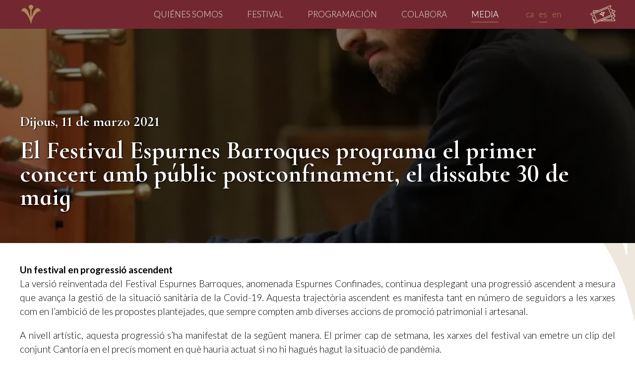

--- FILE ---
content_type: text/html;charset=UTF-8
request_url: https://www.espurnesbarroques.cat/es/media/noticies/el-festival-espurnes-barroques-programa-el-primer-concert-amb-public-postconfinament-el-dissabte-30-de-maig
body_size: 8709
content:
<!DOCTYPE html>
<html lang="ca">

<head>
    <meta charset="UTF-8">
    <meta name="viewport" content="width=device-width, initial-scale=1.0">
    <meta http-equiv="X-UA-Compatible" content="ie=edge">

        <title>El Festival Espurnes Barroques programa el primer concert amb públic postconfinament, el dissabte 30 de maig | Espurnes Barroques</title>
    <link rel="apple-touch-icon" sizes="180x180" href="/apple-touch-icon.png?v=gAXLeA8Glr">
<link rel="icon" type="image/png" sizes="32x32" href="/favicon-32x32.png?v=gAXLeA8Glr">
<link rel="icon" type="image/png" sizes="16x16" href="/favicon-16x16.png?v=gAXLeA8Glr">
<link rel="manifest" href="/site.webmanifest?v=gAXLeA8Glr">
<link rel="mask-icon" href="/safari-pinned-tab.svg?v=gAXLeA8Glr" color="#5bbad5">
<link rel="shortcut icon" href="/favicon.ico?v=gAXLeA8Glr">
<meta name="msapplication-TileColor" content="#732831">
<meta name="theme-color" content="#AA8855">
<meta name="author" content="Johanan Marín" />
<meta name="robots" content="index,follow" />
<meta name="generator" content="JNestudi" />

<meta name="description" content="Un festival en progressió ascendent
La versió reinventada del Festival Espurnes Barroques, anomenada Espurnes Confinades, continua desplegant una progressió ascendent a mesura que avança la gestió de la situació sanitària de la Covid-19. Aquesta trajectòria ascendent es manifesta tant en número de seguidors a les xarxes com en l’ambició de les propostes plantejades, que sempre compten amb diverses accions de promoció patrimonial i artesanal.
A nivell artístic, aquesta progressió s’ha manifestat de la següent manera. El primer cap de setmana, les xarxes del festival van emetre un clip del conjunt Cantoría en el precís moment en què hauria actuat si no hi hagués hagut la situació de pandèmia.
El segon cap de setmana, en comptes d’emetre un clip gravat amb anterioritat, es va optar per programar i retransmetre l’actuació en directe de la violinista Adriana Alcaide, que va presentar el seu darrer treball: Still Life. Per això, des de l’Ajunament de Pujalt, es va fer arribar expressament connexió per banda ampla a l’església de la Puríssima Concepció. La transmissió en directe va comptar amb més de 150 visualitzacions, i és aquesta bona acollida de la proposta que ha dut l’organització del festival a fer un pas mes per recuperar la vida de concerts.
Primer concert en directe en l’estat d’alarma
Aquest cap de setmana s’ha programat un altre concert en directe que serà retransmès pel canal YouTube del Festival. Aquest concert, però, tindrà la novetat de permetre la presència de públic, en la que gairebé amb tota seguretat és una iniciativa pionera en el panorama concertístic de l’estat. L’aforament serà molt reduït, per la qual cosa només es podran treure les entrades a través de la web www.espurnesbarroques.cat, assumint una declaració responsable a nivell sanitari. Les entrades tindran la particularitat de comptar amb el mecanisme de taquilla inversa (pagant a la sortida la quantitat que es consideri adient per l’espectacle al qual s’ha assistit).
El concert se celebrarà aquest dissabte 30 de maig de 2020 a les 18.30h. al Santuari del Miracle. L’encarregat de dur-lo a terme serà l’organista, cantant i director Marc Díaz, un dels joves músics catalans que havia d’actuar al festival d’enguany, que porta des de dimecres treballant a l’orgue del Miracle (biografia de Marc Díaz al document adjunt). Tant pel seu talent i la seva joventut (27 anys), com pel nombre d’actuacions que feia enguany al festival, ens ha semblat una de les millors opcions per fer un primer pas per reinstaurar la vida de concerts. Amb aquesta actuació, Espurnes Barroques vol fer, modestament però decidida, una crida a la importància de les propostes culturals fetes en directe malgrat les dificultats del moment actual.
Pel fet de comptar amb l’equipament tècnic per fer la retransmissió audiovisual per la xarxa, el públic que assisteixi físicament al concert, podrà veure també la cara i les mans de l’organista, projectada en una pantalla instal·lada dins l’església, cosa poc freqüent en els concerts d’orgue.
Aquest concert serà retransmès en streaming el diumenge 31 de març a les 18:30 a través de les xarxes del festival. La intenció inicial era fer la retransmissió en directe, però les males condicions de connectivitat del Santuari, no ho han fet possible.
La presència de la gastronomia barroca, que és un dels trets propis del festival, comptarà amb productors com la Ratafia del Miracle, Cafès Gener i el Forn de Pa Camps, en una proposta senzilla on es combinaran gustos dolços i amargs, també prou simbòlics de la situació actual.
El simbolisme lluminós d’un instrument renaixentista
El lloc escollit i el tipus de concert tenen una dimensió simbòlica i profundament significativa per diversos motius. Primerament, el Miracle és la seu del festival, on es va celebrar el primer concert ara fa poc més de dos anys. De l’altra, el nom del santuari (i idependentment d’adscripcions confessionals) convoca la idea de miracle —literament, meravella—, amb la qual el Festival pretén posar l’accent sobre la dimensió meravellosa i salvífica de la cultura.
El fet que el concert es dugui a terme en l’orgue renaixentista del Santuari (amb allò que implica la paraula “re-naixement”), també és un element a tenir en compte. L’instrument fou construït per l’orguener solsoní Antoni Bordons, entre el 1593-1594, si bé al segle XVIII se li afegiren dos registres. Precisament, el concurs de les xarxes del festival d’aquesta setmana, tindrà a veure amb la restauració de l’orgue de la Catedral de Solsona, a mans de l’orguener Albert Blancafort.
A més, el fet que el retaule del Santuari del Miracle (el retaule barroc més gran de Catalunya) estigui sent restaurat, fa que aparegui com si dugués una mascareta. La llum amb què brillarà el retaule un cop feta la restauració, alhora que el missatge positiu i lluminós que es pretén donar amb l’actuació de Marc Díaz (un músic jove, amb tota una prometedora carrera per davant), és que ha portat a titular el concert: “Amb llum d’orgue”. Al concert, dividit en dos blocs, s’hi escoltaran obres de l’escola ibèrica i de l’escola alemanya, programant diverses obres de A. de Cabezón, P. Bruna, P. Alberch, S. Scheidt, D. Buxtehude o J. S. Bach.
Mesures i condicions de seguretat
Atents a les prescripcions legals i a les recomanacions sanitàries, la compra de l’entrada implica l’acceptació d’una declaració responsable. A més, es prendran les següents mesures de seguretat:

L’aforament queda limitat a 1/3 de la capacitat global del temple.
Només poden assistir-hi persones de la Regió Sanitària de la Catalunya Central.
L’entrada al temple es farà de forma esglaonada des de 30’ abans de l’inici del concert. Per a l’espera, hi haurà gratuïtament infusions i cafès gentilesa de Cafès Gener.
A l’entrada i a la sortida del concert, caldrà fregar-se les mans amb gel hidroalcohòlic que el festival posarà a la porta d’accés.
Les portes d’accés estaran obertes, per evitar tot contacte en superfícies metàl·liques.
Serà obligatori mantenir les distàncies de seguretat decretades tant dins com fora del temple, i els bancs estaran disposats a tal efecte.
Caldrà anar equipat amb mascareta i utilitzar-la sempre que no sigui imprescindible treure-se-la.
El temple estarà pertinentment desinfectat i, a més, s’hi difondran olis essencials de grau terapèutic amb propietats antisèptiques i bactericides.
">
<meta name="keywords" content="El Festival Espurnes Barroques programa el primer concert amb públic postconfinament, el dissabte 30 de maig, , festival, música, music, barroc, baroque, música antiga, música antigua, barroco, cultura, patrimoni, patrimonio, territori barroc, festival catalunya, riner, cardona, solsona, manresa, cervera, igualada, bages, solsonès, anoia, segarra, guissona, súria, pinós, lamolsosa, sant martí sesgueioles, catalunyacentral, castelltallat, sant mateu de bages, esparreguera, torà, vallferosa, estaràs, vergós guerrejat, sant llorenç de morunys, pujalt, manresa 2022, gastronomia, gastronomía, música barroca, festival barroc, el miracle">
<meta property="og:type" content="website">
<meta property="og:url" content="https://www.espurnesbarroques.cat/es/media/noticies/el-festival-espurnes-barroques-programa-el-primer-concert-amb-public-postconfinament-el-dissabte-30-de-maig" />
<meta property="og:title" content="El Festival Espurnes Barroques programa el primer concert amb públic postconfinament, el dissabte 30 de maig" />
<meta property="og:description" content="Un festival en progressió ascendent
La versió reinventada del Festival Espurnes Barroques, anomenada Espurnes Confinades, continua desplegant una progressió ascendent a mesura que avança la gestió de la situació sanitària de la Covid-19. Aquesta trajectòria ascendent es manifesta tant en número de seguidors a les xarxes com en l’ambició de les propostes plantejades, que sempre compten amb diverses accions de promoció patrimonial i artesanal.
A nivell artístic, aquesta progressió s’ha manifestat de la següent manera. El primer cap de setmana, les xarxes del festival van emetre un clip del conjunt Cantoría en el precís moment en què hauria actuat si no hi hagués hagut la situació de pandèmia.
El segon cap de setmana, en comptes d’emetre un clip gravat amb anterioritat, es va optar per programar i retransmetre l’actuació en directe de la violinista Adriana Alcaide, que va presentar el seu darrer treball: Still Life. Per això, des de l’Ajunament de Pujalt, es va fer arribar expressament connexió per banda ampla a l’església de la Puríssima Concepció. La transmissió en directe va comptar amb més de 150 visualitzacions, i és aquesta bona acollida de la proposta que ha dut l’organització del festival a fer un pas mes per recuperar la vida de concerts.
Primer concert en directe en l’estat d’alarma
Aquest cap de setmana s’ha programat un altre concert en directe que serà retransmès pel canal YouTube del Festival. Aquest concert, però, tindrà la novetat de permetre la presència de públic, en la que gairebé amb tota seguretat és una iniciativa pionera en el panorama concertístic de l’estat. L’aforament serà molt reduït, per la qual cosa només es podran treure les entrades a través de la web www.espurnesbarroques.cat, assumint una declaració responsable a nivell sanitari. Les entrades tindran la particularitat de comptar amb el mecanisme de taquilla inversa (pagant a la sortida la quantitat que es consideri adient per l’espectacle al qual s’ha assistit).
El concert se celebrarà aquest dissabte 30 de maig de 2020 a les 18.30h. al Santuari del Miracle. L’encarregat de dur-lo a terme serà l’organista, cantant i director Marc Díaz, un dels joves músics catalans que havia d’actuar al festival d’enguany, que porta des de dimecres treballant a l’orgue del Miracle (biografia de Marc Díaz al document adjunt). Tant pel seu talent i la seva joventut (27 anys), com pel nombre d’actuacions que feia enguany al festival, ens ha semblat una de les millors opcions per fer un primer pas per reinstaurar la vida de concerts. Amb aquesta actuació, Espurnes Barroques vol fer, modestament però decidida, una crida a la importància de les propostes culturals fetes en directe malgrat les dificultats del moment actual.
Pel fet de comptar amb l’equipament tècnic per fer la retransmissió audiovisual per la xarxa, el públic que assisteixi físicament al concert, podrà veure també la cara i les mans de l’organista, projectada en una pantalla instal·lada dins l’església, cosa poc freqüent en els concerts d’orgue.
Aquest concert serà retransmès en streaming el diumenge 31 de març a les 18:30 a través de les xarxes del festival. La intenció inicial era fer la retransmissió en directe, però les males condicions de connectivitat del Santuari, no ho han fet possible.
La presència de la gastronomia barroca, que és un dels trets propis del festival, comptarà amb productors com la Ratafia del Miracle, Cafès Gener i el Forn de Pa Camps, en una proposta senzilla on es combinaran gustos dolços i amargs, també prou simbòlics de la situació actual.
El simbolisme lluminós d’un instrument renaixentista
El lloc escollit i el tipus de concert tenen una dimensió simbòlica i profundament significativa per diversos motius. Primerament, el Miracle és la seu del festival, on es va celebrar el primer concert ara fa poc més de dos anys. De l’altra, el nom del santuari (i idependentment d’adscripcions confessionals) convoca la idea de miracle —literament, meravella—, amb la qual el Festival pretén posar l’accent sobre la dimensió meravellosa i salvífica de la cultura.
El fet que el concert es dugui a terme en l’orgue renaixentista del Santuari (amb allò que implica la paraula “re-naixement”), també és un element a tenir en compte. L’instrument fou construït per l’orguener solsoní Antoni Bordons, entre el 1593-1594, si bé al segle XVIII se li afegiren dos registres. Precisament, el concurs de les xarxes del festival d’aquesta setmana, tindrà a veure amb la restauració de l’orgue de la Catedral de Solsona, a mans de l’orguener Albert Blancafort.
A més, el fet que el retaule del Santuari del Miracle (el retaule barroc més gran de Catalunya) estigui sent restaurat, fa que aparegui com si dugués una mascareta. La llum amb què brillarà el retaule un cop feta la restauració, alhora que el missatge positiu i lluminós que es pretén donar amb l’actuació de Marc Díaz (un músic jove, amb tota una prometedora carrera per davant), és que ha portat a titular el concert: “Amb llum d’orgue”. Al concert, dividit en dos blocs, s’hi escoltaran obres de l’escola ibèrica i de l’escola alemanya, programant diverses obres de A. de Cabezón, P. Bruna, P. Alberch, S. Scheidt, D. Buxtehude o J. S. Bach.
Mesures i condicions de seguretat
Atents a les prescripcions legals i a les recomanacions sanitàries, la compra de l’entrada implica l’acceptació d’una declaració responsable. A més, es prendran les següents mesures de seguretat:

L’aforament queda limitat a 1/3 de la capacitat global del temple.
Només poden assistir-hi persones de la Regió Sanitària de la Catalunya Central.
L’entrada al temple es farà de forma esglaonada des de 30’ abans de l’inici del concert. Per a l’espera, hi haurà gratuïtament infusions i cafès gentilesa de Cafès Gener.
A l’entrada i a la sortida del concert, caldrà fregar-se les mans amb gel hidroalcohòlic que el festival posarà a la porta d’accés.
Les portes d’accés estaran obertes, per evitar tot contacte en superfícies metàl·liques.
Serà obligatori mantenir les distàncies de seguretat decretades tant dins com fora del temple, i els bancs estaran disposats a tal efecte.
Caldrà anar equipat amb mascareta i utilitzar-la sempre que no sigui imprescindible treure-se-la.
El temple estarà pertinentment desinfectat i, a més, s’hi difondran olis essencials de grau terapèutic amb propietats antisèptiques i bactericides.
" />
<meta property="og:image" content="https://www.espurnesbarroques.cat/images/1/7/-/f/0/17-f07d0476.webp?g-2ae2a549" />
<meta property="twitter:card" content="https://www.espurnesbarroques.cat/images/1/7/-/f/0/17-f07d0476.webp?g-2ae2a549">
<meta property="twitter:image" content="https://www.espurnesbarroques.cat/images/1/7/-/f/0/17-f07d0476.webp?g-2ae2a549">
<meta property="twitter:url" content="/es/media/noticies/el-festival-espurnes-barroques-programa-el-primer-concert-amb-public-postconfinament-el-dissabte-30-de-maig">
<meta property="twitter:title" content="El Festival Espurnes Barroques programa el primer concert amb públic postconfinament, el dissabte 30 de maig">
<meta property="twitter:description" content="Un festival en progressió ascendent
La versió reinventada del Festival Espurnes Barroques, anomenada Espurnes Confinades, continua desplegant una progressió ascendent a mesura que avança la gestió de la situació sanitària de la Covid-19. Aquesta trajectòria ascendent es manifesta tant en número de seguidors a les xarxes com en l’ambició de les propostes plantejades, que sempre compten amb diverses accions de promoció patrimonial i artesanal.
A nivell artístic, aquesta progressió s’ha manifestat de la següent manera. El primer cap de setmana, les xarxes del festival van emetre un clip del conjunt Cantoría en el precís moment en què hauria actuat si no hi hagués hagut la situació de pandèmia.
El segon cap de setmana, en comptes d’emetre un clip gravat amb anterioritat, es va optar per programar i retransmetre l’actuació en directe de la violinista Adriana Alcaide, que va presentar el seu darrer treball: Still Life. Per això, des de l’Ajunament de Pujalt, es va fer arribar expressament connexió per banda ampla a l’església de la Puríssima Concepció. La transmissió en directe va comptar amb més de 150 visualitzacions, i és aquesta bona acollida de la proposta que ha dut l’organització del festival a fer un pas mes per recuperar la vida de concerts.
Primer concert en directe en l’estat d’alarma
Aquest cap de setmana s’ha programat un altre concert en directe que serà retransmès pel canal YouTube del Festival. Aquest concert, però, tindrà la novetat de permetre la presència de públic, en la que gairebé amb tota seguretat és una iniciativa pionera en el panorama concertístic de l’estat. L’aforament serà molt reduït, per la qual cosa només es podran treure les entrades a través de la web www.espurnesbarroques.cat, assumint una declaració responsable a nivell sanitari. Les entrades tindran la particularitat de comptar amb el mecanisme de taquilla inversa (pagant a la sortida la quantitat que es consideri adient per l’espectacle al qual s’ha assistit).
El concert se celebrarà aquest dissabte 30 de maig de 2020 a les 18.30h. al Santuari del Miracle. L’encarregat de dur-lo a terme serà l’organista, cantant i director Marc Díaz, un dels joves músics catalans que havia d’actuar al festival d’enguany, que porta des de dimecres treballant a l’orgue del Miracle (biografia de Marc Díaz al document adjunt). Tant pel seu talent i la seva joventut (27 anys), com pel nombre d’actuacions que feia enguany al festival, ens ha semblat una de les millors opcions per fer un primer pas per reinstaurar la vida de concerts. Amb aquesta actuació, Espurnes Barroques vol fer, modestament però decidida, una crida a la importància de les propostes culturals fetes en directe malgrat les dificultats del moment actual.
Pel fet de comptar amb l’equipament tècnic per fer la retransmissió audiovisual per la xarxa, el públic que assisteixi físicament al concert, podrà veure també la cara i les mans de l’organista, projectada en una pantalla instal·lada dins l’església, cosa poc freqüent en els concerts d’orgue.
Aquest concert serà retransmès en streaming el diumenge 31 de març a les 18:30 a través de les xarxes del festival. La intenció inicial era fer la retransmissió en directe, però les males condicions de connectivitat del Santuari, no ho han fet possible.
La presència de la gastronomia barroca, que és un dels trets propis del festival, comptarà amb productors com la Ratafia del Miracle, Cafès Gener i el Forn de Pa Camps, en una proposta senzilla on es combinaran gustos dolços i amargs, també prou simbòlics de la situació actual.
El simbolisme lluminós d’un instrument renaixentista
El lloc escollit i el tipus de concert tenen una dimensió simbòlica i profundament significativa per diversos motius. Primerament, el Miracle és la seu del festival, on es va celebrar el primer concert ara fa poc més de dos anys. De l’altra, el nom del santuari (i idependentment d’adscripcions confessionals) convoca la idea de miracle —literament, meravella—, amb la qual el Festival pretén posar l’accent sobre la dimensió meravellosa i salvífica de la cultura.
El fet que el concert es dugui a terme en l’orgue renaixentista del Santuari (amb allò que implica la paraula “re-naixement”), també és un element a tenir en compte. L’instrument fou construït per l’orguener solsoní Antoni Bordons, entre el 1593-1594, si bé al segle XVIII se li afegiren dos registres. Precisament, el concurs de les xarxes del festival d’aquesta setmana, tindrà a veure amb la restauració de l’orgue de la Catedral de Solsona, a mans de l’orguener Albert Blancafort.
A més, el fet que el retaule del Santuari del Miracle (el retaule barroc més gran de Catalunya) estigui sent restaurat, fa que aparegui com si dugués una mascareta. La llum amb què brillarà el retaule un cop feta la restauració, alhora que el missatge positiu i lluminós que es pretén donar amb l’actuació de Marc Díaz (un músic jove, amb tota una prometedora carrera per davant), és que ha portat a titular el concert: “Amb llum d’orgue”. Al concert, dividit en dos blocs, s’hi escoltaran obres de l’escola ibèrica i de l’escola alemanya, programant diverses obres de A. de Cabezón, P. Bruna, P. Alberch, S. Scheidt, D. Buxtehude o J. S. Bach.
Mesures i condicions de seguretat
Atents a les prescripcions legals i a les recomanacions sanitàries, la compra de l’entrada implica l’acceptació d’una declaració responsable. A més, es prendran les següents mesures de seguretat:

L’aforament queda limitat a 1/3 de la capacitat global del temple.
Només poden assistir-hi persones de la Regió Sanitària de la Catalunya Central.
L’entrada al temple es farà de forma esglaonada des de 30’ abans de l’inici del concert. Per a l’espera, hi haurà gratuïtament infusions i cafès gentilesa de Cafès Gener.
A l’entrada i a la sortida del concert, caldrà fregar-se les mans amb gel hidroalcohòlic que el festival posarà a la porta d’accés.
Les portes d’accés estaran obertes, per evitar tot contacte en superfícies metàl·liques.
Serà obligatori mantenir les distàncies de seguretat decretades tant dins com fora del temple, i els bancs estaran disposats a tal efecte.
Caldrà anar equipat amb mascareta i utilitzar-la sempre que no sigui imprescindible treure-se-la.
El temple estarà pertinentment desinfectat i, a més, s’hi difondran olis essencials de grau terapèutic amb propietats antisèptiques i bactericides.
">
                        <link rel="preconnect" href="https://fonts.gstatic.com">
        <link href="https://fonts.googleapis.com/css2?family=Cormorant+Infant:wght@700&family=Lato:ital,wght@0,300;0,700;1,300&display=swap" rel="stylesheet">
    
    <link href="/user/themes/espurnes/dist/estil.css?v2024" type="text/css" rel="stylesheet" integrity="sha256-6wisWyyn7aXLQPRd1EgX373IOlsafIFtol1QLmz7wao=">

                                    
    <script src="/system/assets/jquery/jquery-2.x.min.js" integrity="sha256-BbhdlvQf/xTY9gja0Dq3HiwQF8LaCRTXxZKRutelT44="></script>
<script src="/user/themes/espurnes/js/uikit.min.js?v=2024" integrity="sha256-B2XXJTBmE0TAqLvnMbzkM9S9A3aVcNuIBFK2GGp+fDE="></script>
<script src="/user/themes/espurnes/js/uikit-icons.min.js" integrity="sha256-XUvgxM370HrfEIg/WbpgnyrudrtYLRY5GO0/d1AThDM="></script>



    <!-- Google Tag Manager -->
    <script>(function(w,d,s,l,i){w[l]=w[l]||[];w[l].push({'gtm.start':
				new Date().getTime(),event:'gtm.js'});var f=d.getElementsByTagName(s)[0],
			j=d.createElement(s),dl=l!='dataLayer'?'&l='+l:'';j.async=true;j.src=
			'https://www.googletagmanager.com/gtm.js?id='+i+dl;f.parentNode.insertBefore(j,f);
		})(window,document,'script','dataLayer','GTM-MN9KH5S');</script>
    <!-- End Google Tag Manager -->
</head>

<body>
<!-- Google Tag Manager (noscript) -->
<noscript><iframe src="https://www.googletagmanager.com/ns.html?id=GTM-MN9KH5S"
                  height="0" width="0" style="display:none;visibility:hidden"></iframe></noscript>
<!-- End Google Tag Manager (noscript) -->
<!--Nav-->
<header id="menuDalt" uk-sticky>



<section class="uk-container">
    <nav class="uk-navbar-container uk-navbar-transparent uk-navbar uk-flex" id="menuPpal" uk-navbar>
        <div class="uk-navbar-left">
            <a href="/" class="uk-navbar-item uk-logo">
                                <img loading="lazy" src="/user/themes/espurnes/images/icona.svg" width="45" class="logo" alt="logotip Espurnes Barroques" uk-img uk-svg>
                            </a>
        </div>
        <div class="uk-navbar-right uk-margin-auto-top" style="max-height: 60px; font-size: 100%">
            <ul class="uk-navbar-nav uk-visible@s">
                                                                            <li class="uk-navbar-item ">
                    <a href="/es/quienes-somos" data-hover="Quiénes somos">
                                                Quiénes somos
                    </a>
                    <div class="bg-gris uk-padding-small" uk-dropdown="target-y: !#menuPpal">
                        <ul class="uk-nav uk-navbar-dropdown-nav uk-text-left uk-margin-remove-left">
                                                                    <li class="uk-navbar-item uk-margin-remove-left uk-flex-left ">
                <a href="/es/quienes-somos/fundacio" data-hover="Fundación">
                                        Fundación
                </a>
            </li>
                                                    <li class="uk-navbar-item uk-margin-remove-left uk-flex-left ">
                <a href="/es/quienes-somos/patronat" data-hover="Patronato">
                                        Patronato
                </a>
            </li>
                                                    <li class="uk-navbar-item uk-margin-remove-left uk-flex-left ">
                <a href="/es/quienes-somos/equip" data-hover="Equipo">
                                        Equipo
                </a>
            </li>
                                                    <li class="uk-navbar-item uk-margin-remove-left uk-flex-left ">
                <a href="/es/quienes-somos/territori-barroc" data-hover="Territorio barroco">
                                        Territorio barroco
                </a>
            </li>
            
                        </ul>
                    </div>
                </li>
                                                                                <li class="uk-navbar-item ">
                    <a href="/es/f" data-hover="Festival">
                                                Festival
                    </a>
                    <div class="bg-gris uk-padding-small" uk-dropdown="target-y: !#menuPpal">
                        <ul class="uk-nav uk-navbar-dropdown-nav uk-text-left uk-margin-remove-left">
                                                                    <li class="uk-navbar-item uk-margin-remove-left uk-flex-left ">
                <a href="/es/festival" data-hover="Festival">
                                        Festival
                </a>
            </li>
                                                    <li class="uk-navbar-item uk-margin-remove-left uk-flex-left ">
                <a href="/es/festival/projecte-social" data-hover="Proyecto social">
                                        Proyecto social
                </a>
            </li>
                                                    <li class="uk-navbar-item uk-margin-remove-left uk-flex-left ">
                <a href="/es/festival/programa-educatiu" data-hover="Programa educativo">
                                        Programa educativo
                </a>
            </li>
            
                        </ul>
                    </div>
                </li>
                                                                                <li class="uk-navbar-item ">
                    <a href="/es/programacion" data-hover="Programación">
                                                Programación
                    </a>
                    <div class="bg-gris uk-padding-small" uk-dropdown="target-y: !#menuPpal">
                        <ul class="uk-nav uk-navbar-dropdown-nav uk-text-left uk-margin-remove-left">
                                                                    <li class="uk-navbar-item uk-margin-remove-left uk-flex-left ">
                <a href="/es/programacion/abonaments-2" data-hover="Abonos i descuentos">
                                        Abonos i descuentos
                </a>
            </li>
                                                    <li class="uk-navbar-item uk-margin-remove-left uk-flex-left ">
                <a href="/es/programacion/avancament-de-programacio" data-hover="Avançament de programació">
                                        Avançament de programació
                </a>
            </li>
                                                    <li class="uk-navbar-item uk-margin-remove-left uk-flex-left ">
                <a href="/es/programacion/ediciones-anteriores" data-hover="Ediciones anteriores">
                                        Ediciones anteriores
                </a>
            </li>
                                                    <li class="uk-navbar-item uk-margin-remove-left uk-flex-left ">
                <a href="/es/programacion/abonaments" data-hover="Descomptes">
                                        Descomptes
                </a>
            </li>
            
                        </ul>
                    </div>
                </li>
                                                                                <li class="uk-navbar-item ">
                    <a href="/es/danos-tu-apoyo" data-hover="Colabora">
                                                Colabora
                    </a>
                </li>
                                                                                <li class="uk-navbar-item uk-active">
                    <a href="/es/media" data-hover="Media">
                                                Media
                    </a>
                    <div class="bg-gris uk-padding-small" uk-dropdown="target-y: !#menuPpal">
                        <ul class="uk-nav uk-navbar-dropdown-nav uk-text-left uk-margin-remove-left">
                                                                    <li class="uk-navbar-item uk-margin-remove-left uk-flex-left uk-active">
                <a href="/es/media/noticies" data-hover="Noticias">
                                        Noticias
                </a>
            </li>
                                                    <li class="uk-navbar-item uk-margin-remove-left uk-flex-left ">
                <a href="/es/media/publicacions" data-hover="Publicaciones y prensa">
                                        Publicaciones y prensa
                </a>
            </li>
                                                    <li class="uk-navbar-item uk-margin-remove-left uk-flex-left ">
                <a href="/es/media/galeria-fotografica" data-hover="Galería fotográfica">
                                        Galería fotográfica
                </a>
            </li>
                                                    <li class="uk-navbar-item uk-margin-remove-left uk-flex-left ">
                <a href="/es/media/videos" data-hover="Vídeos">
                                        Vídeos
                </a>
            </li>
            
                        </ul>
                    </div>
                </li>
                        

                
                                                                                                                                                                                    
                                            <li class="uk-navbar-item uk-padding-remove-horizontal uk-margin-medium-left"><a href="/ca/media/noticies/el-festival-espurnes-barroques-programa-el-primer-concert-amb-public-postconfinament-el-dissabte-30-de-maig"><span class="uk-text-lowercase c-brand-or">ca</span></a></li>
                    
                
                                                                                                            
                                            <li class="uk-navbar-item uk-padding-remove-horizontal uk-margin-small-left uk-active"><a href="/es/media/noticies/el-festival-espurnes-barroques-programa-el-primer-concert-amb-public-postconfinament-el-dissabte-30-de-maig"><span class="uk-text-lowercase c-brand-or">es</span></a></li>
                    
                
                                                                                                                                                                                    
                                            <li class="uk-navbar-item uk-padding-remove-horizontal uk-margin-small-left"><a href="/en/media/noticies/el-festival-espurnes-barroques-programa-el-primer-concert-amb-public-postconfinament-el-dissabte-30-de-maig"><span class="uk-text-lowercase c-brand-or">en</span></a></li>
                    
                
                <li>
                    <a href="https://espurnesbarroques.koobin.com/" target="_blank" class="uk-margin-medium-left" uk-tooltip="Compra entrades"><img loading="lazy" class="tickets" src="/user/themes/espurnes/images/tickets.svg" uk-svg></a>
                </li>
            </ul>
            <a href="#" class="uk-navbar-toggle uk-hidden@s" uk-toggle="target: #sidenav">
                                <svg width="40" viewBox="0 0 24 24" xmlns="http://www.w3.org/2000/svg" uk-svg><path d="M4 6H20M4 12H20M4 18H20" stroke="#AA8855" stroke-width="2" stroke-linecap="round" stroke-linejoin="round"></path></svg>
            </a>
        </div>
    </nav>
</section>

</header>

    <div class="noticia uk-position-relative uk-background-cover" uk-parallax="bgy: -200" data-src="/images/1/7/-/f/0/17-f07d0476.webp?g-2ae2a549" uk-img="loading: lazy">
        <div class="uk-overlay-default uk-position-cover" uk-parallax="opacity: 0; easing: -1; blur: 10;"></div>
        <div class="uk-light uk-position-bottom uk-margin-large">
            <div class="uk-container" uk-parallax="opacity: 0; easing: -1; blur: 10;">
                <h3>Dijous, 11 de marzo 2021</h3>
                <h1 class="uk-heading-hero uk-margin-remove">El Festival Espurnes Barroques programa el primer concert amb públic postconfinament, el dissabte 30 de maig</h1>
            </div>
        </div>
    </div>
<section class="uk-section uk-section-small" uk-height-viewport="offset-top: true; offset-bottom: true;">
    <div class="uk-container">
            <p><strong>Un festival en progressió ascendent</strong><br />
La versió reinventada del Festival Espurnes Barroques, anomenada Espurnes Confinades, continua desplegant una progressió ascendent a mesura que avança la gestió de la situació sanitària de la Covid-19. Aquesta trajectòria ascendent es manifesta tant en número de seguidors a les xarxes com en l’ambició de les propostes plantejades, que sempre compten amb diverses accions de promoció patrimonial i artesanal.</p>
<p>A nivell artístic, aquesta progressió s’ha manifestat de la següent manera. El primer cap de setmana, les xarxes del festival van emetre un clip del conjunt Cantoría en el precís moment en què hauria actuat si no hi hagués hagut la situació de pandèmia.</p>
<p>El segon cap de setmana, en comptes d’emetre un clip gravat amb anterioritat, es va optar per programar i retransmetre l’actuació en directe de la violinista Adriana Alcaide, que va presentar el seu darrer treball: Still Life. Per això, des de l’Ajunament de Pujalt, es va fer arribar expressament connexió per banda ampla a l’església de la Puríssima Concepció. La transmissió en directe va comptar amb més de 150 visualitzacions, i és aquesta bona acollida de la proposta que ha dut l’organització del festival a fer un pas mes per recuperar la vida de concerts.</p>
<p><strong>Primer concert en directe en l’estat d’alarma</strong><br />
Aquest cap de setmana s’ha programat un altre concert en directe que serà retransmès pel canal YouTube del Festival. Aquest concert, però, tindrà la novetat de permetre la presència de públic, en la que gairebé amb tota seguretat és una iniciativa pionera en el panorama concertístic de l’estat. L’aforament serà molt reduït, per la qual cosa només es podran treure les entrades a través de la web www.espurnesbarroques.cat, assumint una declaració responsable a nivell sanitari. Les entrades tindran la particularitat de comptar amb el mecanisme de taquilla inversa (pagant a la sortida la quantitat que es consideri adient per l’espectacle al qual s’ha assistit).</p>
<p>El concert se celebrarà aquest dissabte 30 de maig de 2020 a les 18.30h. al Santuari del Miracle. L’encarregat de dur-lo a terme serà l’organista, cantant i director Marc Díaz, un dels joves músics catalans que havia d’actuar al festival d’enguany, que porta des de dimecres treballant a l’orgue del Miracle (biografia de Marc Díaz al document adjunt). Tant pel seu talent i la seva joventut (27 anys), com pel nombre d’actuacions que feia enguany al festival, ens ha semblat una de les millors opcions per fer un primer pas per reinstaurar la vida de concerts. Amb aquesta actuació, Espurnes Barroques vol fer, modestament però decidida, una crida a la importància de les propostes culturals fetes en directe malgrat les dificultats del moment actual.</p>
<p>Pel fet de comptar amb l’equipament tècnic per fer la retransmissió audiovisual per la xarxa, el públic que assisteixi físicament al concert, podrà veure també la cara i les mans de l’organista, projectada en una pantalla instal·lada dins l’església, cosa poc freqüent en els concerts d’orgue.</p>
<p>Aquest concert serà retransmès en streaming el diumenge 31 de març a les 18:30 a través de les xarxes del festival. La intenció inicial era fer la retransmissió en directe, però les males condicions de connectivitat del Santuari, no ho han fet possible.</p>
<p>La presència de la gastronomia barroca, que és un dels trets propis del festival, comptarà amb productors com la Ratafia del Miracle, Cafès Gener i el Forn de Pa Camps, en una proposta senzilla on es combinaran gustos dolços i amargs, també prou simbòlics de la situació actual.</p>
<p><strong>El simbolisme lluminós d’un instrument renaixentista</strong><br />
El lloc escollit i el tipus de concert tenen una dimensió simbòlica i profundament significativa per diversos motius. Primerament, el Miracle és la seu del festival, on es va celebrar el primer concert ara fa poc més de dos anys. De l’altra, el nom del santuari (i idependentment d’adscripcions confessionals) convoca la idea de miracle —literament, meravella—, amb la qual el Festival pretén posar l’accent sobre la dimensió meravellosa i salvífica de la cultura.</p>
<p>El fet que el concert es dugui a terme en l’orgue renaixentista del Santuari (amb allò que implica la paraula “re-naixement”), també és un element a tenir en compte. L’instrument fou construït per l’orguener solsoní Antoni Bordons, entre el 1593-1594, si bé al segle XVIII se li afegiren dos registres. Precisament, el concurs de les xarxes del festival d’aquesta setmana, tindrà a veure amb la restauració de l’orgue de la Catedral de Solsona, a mans de l’orguener Albert Blancafort.</p>
<p>A més, el fet que el retaule del Santuari del Miracle (el retaule barroc més gran de Catalunya) estigui sent restaurat, fa que aparegui com si dugués una mascareta. La llum amb què brillarà el retaule un cop feta la restauració, alhora que el missatge positiu i lluminós que es pretén donar amb l’actuació de Marc Díaz (un músic jove, amb tota una prometedora carrera per davant), és que ha portat a titular el concert: “Amb llum d’orgue”. Al concert, dividit en dos blocs, s’hi escoltaran obres de l’escola ibèrica i de l’escola alemanya, programant diverses obres de A. de Cabezón, P. Bruna, P. Alberch, S. Scheidt, D. Buxtehude o J. S. Bach.</p>
<p><strong>Mesures i condicions de seguretat</strong><br />
Atents a les prescripcions legals i a les recomanacions sanitàries, la compra de l’entrada implica l’acceptació d’una declaració responsable. A més, es prendran les següents mesures de seguretat:</p>
<ul>
<li>L’aforament queda limitat a 1/3 de la capacitat global del temple.</li>
<li>Només poden assistir-hi persones de la Regió Sanitària de la Catalunya Central.</li>
<li>L’entrada al temple es farà de forma esglaonada des de 30’ abans de l’inici del concert. Per a l’espera, hi haurà gratuïtament infusions i cafès gentilesa de Cafès Gener.</li>
<li>A l’entrada i a la sortida del concert, caldrà fregar-se les mans amb gel hidroalcohòlic que el festival posarà a la porta d’accés.</li>
<li>Les portes d’accés estaran obertes, per evitar tot contacte en superfícies metàl·liques.</li>
<li>Serà obligatori mantenir les distàncies de seguretat decretades tant dins com fora del temple, i els bancs estaran disposats a tal efecte.</li>
<li>Caldrà anar equipat amb mascareta i utilitzar-la sempre que no sigui imprescindible treure-se-la.</li>
<li>El temple estarà pertinentment desinfectat i, a més, s’hi difondran olis essencials de grau terapèutic amb propietats antisèptiques i bactericides.</li>
</ul>
    <a href="javascript:history.back()" class="uk-button uk-button-primary uk-margin-top"><i uk-icon="arrow-left"></i> vuelve</a>    </div>
</section>
<div id="sidenav" uk-offcanvas="flip: true; overlay: true" class="uk-offcanvas" style="">
    <div class="uk-offcanvas-bar">
        <ul class="uk-nav">
                                            <li class="uk-navbar-item ">
                <a href="/es/quienes-somos">
                                        Quiénes somos
                </a>
                <div class="uk-navbar-dropdown uk-padding-small bg-brand1" uk-dropdown="pos: bottom-justify">
                    <ul class="uk-nav uk-navbar-dropdown-nav">
                                                    <li class="uk-navbar-item ">
                <a href="/es/quienes-somos/fundacio">
                                        Fundación
                </a>
            </li>
                                        <li class="uk-navbar-item ">
                <a href="/es/quienes-somos/patronat">
                                        Patronato
                </a>
            </li>
                                        <li class="uk-navbar-item ">
                <a href="/es/quienes-somos/equip">
                                        Equipo
                </a>
            </li>
                                        <li class="uk-navbar-item ">
                <a href="/es/quienes-somos/territori-barroc">
                                        Territorio barroco
                </a>
            </li>
            
                    </ul>
                </div>
            </li>
                                        <li class="uk-navbar-item ">
                <a href="/es/f">
                                        Festival
                </a>
                <div class="uk-navbar-dropdown uk-padding-small bg-brand1" uk-dropdown="pos: bottom-justify">
                    <ul class="uk-nav uk-navbar-dropdown-nav">
                                                    <li class="uk-navbar-item ">
                <a href="/es/festival">
                                        Festival
                </a>
            </li>
                                        <li class="uk-navbar-item ">
                <a href="/es/festival/projecte-social">
                                        Proyecto social
                </a>
            </li>
                                        <li class="uk-navbar-item ">
                <a href="/es/festival/programa-educatiu">
                                        Programa educativo
                </a>
            </li>
            
                    </ul>
                </div>
            </li>
                                        <li class="uk-navbar-item ">
                <a href="/es/programacion">
                                        Programación
                </a>
                <div class="uk-navbar-dropdown uk-padding-small bg-brand1" uk-dropdown="pos: bottom-justify">
                    <ul class="uk-nav uk-navbar-dropdown-nav">
                                                    <li class="uk-navbar-item ">
                <a href="/es/programacion/abonaments-2">
                                        Abonos i descuentos
                </a>
            </li>
                                        <li class="uk-navbar-item ">
                <a href="/es/programacion/avancament-de-programacio">
                                        Avançament de programació
                </a>
            </li>
                                        <li class="uk-navbar-item ">
                <a href="/es/programacion/ediciones-anteriores">
                                        Ediciones anteriores
                </a>
                <div class="uk-navbar-dropdown uk-padding-small bg-brand1" uk-dropdown="pos: bottom-justify">
                    <ul class="uk-nav uk-navbar-dropdown-nav">
                                                    <li class="uk-navbar-item ">
                <a href="/es/programacion/ediciones-anteriores/edicio-2025">
                                        Edición 2025
                </a>
            </li>
            
                    </ul>
                </div>
            </li>
                                        <li class="uk-navbar-item ">
                <a href="/es/programacion/abonaments">
                                        Descomptes
                </a>
            </li>
            
                    </ul>
                </div>
            </li>
                                        <li class="uk-navbar-item ">
                <a href="/es/danos-tu-apoyo">
                                        Colabora
                </a>
            </li>
                                        <li class="uk-navbar-item uk-active">
                <a href="/es/media">
                                        Media
                </a>
                <div class="uk-navbar-dropdown uk-padding-small bg-brand1" uk-dropdown="pos: bottom-justify">
                    <ul class="uk-nav uk-navbar-dropdown-nav">
                                                    <li class="uk-navbar-item uk-active">
                <a href="/es/media/noticies">
                                        Noticias
                </a>
            </li>
                                        <li class="uk-navbar-item ">
                <a href="/es/media/publicacions">
                                        Publicaciones y prensa
                </a>
            </li>
                                        <li class="uk-navbar-item ">
                <a href="/es/media/galeria-fotografica">
                                        Galería fotográfica
                </a>
            </li>
                                        <li class="uk-navbar-item ">
                <a href="/es/media/videos">
                                        Vídeos
                </a>
                <div class="uk-navbar-dropdown uk-padding-small bg-brand1" uk-dropdown="pos: bottom-justify">
                    <ul class="uk-nav uk-navbar-dropdown-nav">
                                                    <li class="uk-navbar-item ">
                <a href="/es/media/videos/espurnes-socials-i-educatives">
                                        Espurnes socials i educatives
                </a>
            </li>
                                        <li class="uk-navbar-item ">
                <a href="/es/media/videos/el-gloria-de-haendel-o-orquestra-del-miracle-o-2024">
                                        El Glòria de Händel | Orquestra del Miracle | 2024
                </a>
            </li>
                                        <li class="uk-navbar-item ">
                <a href="/es/media/videos/sirenes-dels-cels-o-il-dolce-conforto-i-auditexaudi-o-2024">
                                        Sirenes dels cels | Il dolce conforto & Auditexaudi | 2024
                </a>
            </li>
                                        <li class="uk-navbar-item ">
                <a href="/es/media/videos/rosers-de-sardenya-o-i-ramal-j-de-la-rubia-i-concordu-codronzanesu-o-2024">
                                        Rosers de Sardenya | I. Ramal, J. de la Rubia i Concordu Codronzanesu | 2024
                </a>
            </li>
                                        <li class="uk-navbar-item ">
                <a href="/es/media/videos/rosers-dandalusia-o-2024">
                                        Rosers d'Andalusia | 2024
                </a>
            </li>
                                        <li class="uk-navbar-item ">
                <a href="/es/media/videos/rosers-de-catalunya-o-2024">
                                        Rosers de Catalunya | 2024
                </a>
            </li>
                                        <li class="uk-navbar-item ">
                <a href="/es/media/videos/musica-entre-vinyes-o-le-nuove-musiche-al-celler-fargas-fargas-o-2024">
                                        Música entre vinyes | Le Nuove Musiche al Celler Fargas-Fargas | 2024
                </a>
            </li>
                                        <li class="uk-navbar-item ">
                <a href="/es/media/videos/misteri-de-llum-o-f-cussen-v-sunyol-s-garrido-i-iglu-de-vent-o-2024">
                                        Misteri de Llum | F. Cussen, V. Sunyol, S. Garrido i Iglú de Vent | 2024
                </a>
            </li>
                                        <li class="uk-navbar-item ">
                <a href="/es/media/videos/resum-de-ledicio-2025-enjoiat">
                                        Resum de l'edició 2025: Enjoia't!
                </a>
            </li>
            
                    </ul>
                </div>
            </li>
            
                    </ul>
                </div>
            </li>
            
            <li>
                <a href="https://espurnesbarroques.koobin.com/" target="_blank" class="uk-text-center" uk-tooltip="Compra entrades"><img loading="lazy" class="tickets" src="/user/themes/espurnes/images/tickets.svg" uk-svg></a>
            </li>
        </ul>
        <nav class="uk-nav uk-position-bottom uk-flex uk-flex-center uk-margin-large-bottom">
            
                                                                                                                                                    
                                    <a class="uk-margin-small-left uk-text-uppercase" href="/ca/media/noticies/el-festival-espurnes-barroques-programa-el-primer-concert-amb-public-postconfinament-el-dissabte-30-de-maig">Ca</a>
                
            
                                                                                        
                                    <a class="uk-margin-small-left uk-text-uppercase uk-active" href="/es/media/noticies/el-festival-espurnes-barroques-programa-el-primer-concert-amb-public-postconfinament-el-dissabte-30-de-maig">Es</a>
                
            
                                                                                                                                                    
                                    <a class="uk-margin-small-left uk-text-uppercase" href="/en/media/noticies/el-festival-espurnes-barroques-programa-el-primer-concert-amb-public-postconfinament-el-dissabte-30-de-maig">En</a>
                
                    </nav>
    </div>
</div>


<!--Footer-->
<footer class="uk-position-relative">
<a id="totop" class="abslute -top-4 left-2 c-brand1" href="" uk-scroll uk-totop></a>
        <div class="bg-brand1 uk-padding uk-padding-remove-horizontal">

        <div class="uk-container">
            <section class="uk-child-width-1-1@s uk-child-width-1-4@m" uk-grid>
                <div>
                    <a href="/" class="uk-navbar-item uk-logo">
                        <img loading="lazy" data-src="/user/themes/espurnes/images/logo-espurnes-barroques.svg" class="logo c-brand-or" width="200" alt="logotip Espurnes Barroques" uk-img="loading: lazy" uk-svg>
                    </a>
                </div>
                <div><br>
                    Fundació Espurnes Barroques<br>
                    Casa Gran del Miracle<br>
                    25290 Riner (Lleida)<br>
                    NIF: G06811335<br>
                    <br>
                    <a href="mailto:info@espurnesbarroques.cat">info@espurnesbarroques.cat</a><br>
                    T.<a href="tel:+34621215834"> +34 621 215 834</a>
                </div>
                <div><br>
                    <ul class="uk-nav">
                        <li>
                                                        <a href="/es/contacta" class="uk-text-uppercase uk-text-bold">
                                Contacto
                            </a>
                        </li>
                        <li>
                            <ul class="uk-iconnav uk-margin-top">
                                <li><a href="https://www.instagram.com/espurnesbarroques/" class="svg-blanc" uk-icon="icon: instagram; ratio: 2" target="_blank"></a></li>
                                <li><a href="https://twitter.com/espurnesbarroqs" class="svg-blanc" uk-icon="icon: x; ratio: 2" target="_blank"></a></li>
                                <li><a href="https://www.facebook.com/espurnesbarroques" class="svg-blanc" uk-icon="icon: facebook; ratio: 2" target="_blank"></a></li>
                                <li><a href="https://www.youtube.com/channel/UCAxdYtkf-0fBVVnCjIK3g7A" class="svg-blanc" uk-icon="icon: youtube; ratio: 2" target="_blank"></a></li>
                            </ul>
                        </li>
                        <li>
                            <form class="uk-margin-top" method="POST" action="/contacte.php" id="contacte">
                                <input type="hidden" name="jnsecure" value="1">
                                <input type="hidden" name="formulari" value="newsletter">
                                <p class="uk-text-bold">
                                    ¿Quieres recibir nuestra newsletter?
                                </p>
                                <div class="uk-inline">
                                    <button id="newsletterSubmit" type="submit" class="uk-form-icon v-s-brand uk-preserve uk-form-icon-flip" uk-icon="icon: mail"></button>
                                    <input type="email" name="email" class="uk-input" placeholder="¡Escribe tu correo electrónico aquí!" required>
                                </div>
                                <script>
                                    document.getElementById('newsletterSubmit').addEventListener('click', (e)=>{
										e.preventDefault()
                                        let data = new FormData(document.getElementById('contacte'))
                                        let xhr = new XMLHttpRequest()
                                        xhr.open('POST', '/newsletter.php', true)
                                        xhr.onreadystatechange = function() {
	                                        if (xhr.readyState === XMLHttpRequest.DONE) {
		                                        if (xhr.status === 200) {
			                                        console.log(xhr.responseText); // Manejar la respuesta del servidor
			                                        UIkit.notification({
				                                        message: "¡Te has suscrito correctamente!",
				                                        status: 'primary',
				                                        pos: 'bottom-center',
				                                        timeout: 5000
			                                        });
		                                        } else {
			                                        console.error('Error en la solicitud');
		                                        }
	                                        }
                                        }
										xhr.send(data)
                                    })
                                </script>
                            </form>
                        </li>
                    </ul>

                </div>
                <div><br>
                    <ul class="uk-nav">
                        <li>
                                                        <a href="/es/avis-legal">
                                Aviso legal
                            </a>
                        </li>
                        <li>
                                                        <a href="/es/politica-de-privacitat">
                                Política de privacidad
                            </a>
                        </li>
                        <li>
                                                        <a href="/es/cookies">
                                Política de cookies
                            </a>
                        </li>
                        <li><br></li>
                        <li>
                            <a href="https://jnestudi.com/?c=espurnes&k=footer">
                                <i uk-icon="code"></i> Diseño y código por Johanan Marín
                            </a>
                        </li>
                    </ul>
                </div>
            </section>

        </div>
    </div>
</footer>



</body>

</html>


--- FILE ---
content_type: image/svg+xml
request_url: https://www.espurnesbarroques.cat/user/themes/espurnes/images/icona.svg
body_size: 365
content:
<svg xmlns="http://www.w3.org/2000/svg" fill="#AA8855" viewBox="0 0 205.66 209.38"><path d="M95.87,132.3c0-23.87.16-47.74-.23-71.6,0-2.33-3.08-5-5.3-6.85-9.65-8-11.57-20-4.38-29.28a20.92,20.92,0,0,1,29.44-3.9c11.15,8.52,10.24,25.64-1.45,33.68-2.41,1.65-5.19,4.92-5.23,7.49-.4,23.87-.24,47.75.82,71.84,2.08-7.8,4-15.63,6.25-23.4,4.44-15.66,9.9-30.94,19.54-44.25a64.9,64.9,0,0,1,12-12.59c12.81-10.24,29.51-6.7,38.37,8,2.48,4.13,3.85,8.93,6.28,14.74-21.13-4.67-32.84,8-43.84,20.29C125,122.38,110.76,152.76,104.82,187c-.27,1.54-.86,3-1.75,6.1-1-3.25-1.6-4.91-2-6.62-8.8-38.9-26.67-72.77-55.89-100.25-8.4-7.89-17.71-14.15-31.47-9.42,2.06-10.25,5.71-18.37,13.55-24.21C35,46.87,43.21,46,52,50c11.72,5.34,19,15.34,23.68,26.35,6.91,16.17,11.9,33.15,17.65,49.81a53,53,0,0,1,1.36,6Z"/></svg>

--- FILE ---
content_type: image/svg+xml
request_url: https://www.espurnesbarroques.cat/user/themes/espurnes/images/logo-espurnes-barroques.svg
body_size: 9138
content:
<svg version="1.1" xmlns="http://www.w3.org/2000/svg" xmlns:xlink="http://www.w3.org/1999/xlink" x="0px" y="0px"
	 viewBox="0 0 541.5 570.8" fill="#AA8855" xml:space="preserve">
<path d="M35.4,455.4c0,0.4-0.1,0.5-0.3,0.5c-0.9,0-1.9,0-3.2-0.1s-2.2-0.1-3-0.1s-1.8,0-2.9,0.1s-2.2,0.1-3.1,0.1
	c-0.2,0-0.3-0.2-0.3-0.5s0.1-0.5,0.3-0.5c1.1-0.1,2.1-0.3,3.1-0.8c0.6-0.5,0.9-1.3,0.8-2.1v-0.3l-0.8-18.5l-9.4,23.1
	c-0.1,0.2-0.3,0.3-0.6,0.3c-0.3,0-0.5-0.1-0.5-0.3l-8.9-22.2l-1.4,17.6c0,0.2,0,0.4,0,0.6c-0.1,0.7,0.3,1.4,0.9,1.8
	c1,0.5,2.1,0.7,3.2,0.8c0.2,0,0.3,0.2,0.3,0.5S9.4,456,9.2,456c-0.7,0-1.6,0-2.8-0.1s-1.9-0.1-2.5-0.1s-1.5,0-2.7,0.1
	s-1.9,0.1-2.5,0.1c-0.2,0-0.3-0.2-0.3-0.5s0.1-0.5,0.4-0.5c1.2-0.1,2.3-0.4,3.4-0.9c0.7-0.6,1.1-1.4,1.1-2.3l2-18c0-0.2,0-0.4,0-0.6
	c0.1-0.7-0.3-1.4-0.9-1.8c-1-0.5-2.1-0.8-3.3-0.9c-0.2,0-0.3-0.2-0.3-0.5c0-0.1,0-0.3,0.1-0.4c0.1-0.1,0.2-0.2,0.2-0.2
	c0.5,0,1.2,0,2.1,0.1s1.3,0.1,1.7,0.1s1.1,0,2-0.1s1.6-0.1,2-0.1l8.4,21.2l8.7-21.2c0.5,0,1.2,0,2,0.1s1.4,0.1,1.8,0.1s1.2,0,2-0.1
	s1.5-0.1,2-0.1c0.2,0,0.4,0.2,0.4,0.5s-0.1,0.5-0.3,0.5c-1.1,0.1-2.1,0.3-3.1,0.8c-0.6,0.5-0.9,1.3-0.8,2.1v0.3l0.9,18
	c0,0.6,0.1,1.3,0.4,1.9c0.3,0.4,0.7,0.7,1.2,0.9c0.8,0.3,1.7,0.4,2.5,0.5C35.2,454.9,35.3,455.1,35.4,455.4"/>
<path d="M59.7,422.2c0,0.3-0.1,0.6-0.4,0.7l-6.8,4.1c-0.1,0.1-0.2,0.1-0.3,0.1c-0.1,0-0.2-0.1-0.4-0.3c-0.2-0.1-0.2-0.3-0.3-0.5
	c0-0.1,0.1-0.3,0.2-0.4l5.8-5.4c0.1-0.1,0.3-0.2,0.5-0.2c0.5,0,0.9,0.2,1.2,0.6C59.5,421.3,59.6,421.7,59.7,422.2 M66.2,429.9
	c0,0.4-0.1,0.5-0.3,0.5c-1.2,0.1-2.3,0.4-3.3,0.9c-0.6,0.6-1,1.5-0.8,2.4v12c0,3.4-0.8,6.1-2.5,8c-1.8,2-4.4,3.1-7.1,2.9
	c-3.5,0-6.2-0.9-8.2-2.8c-2-2-3.1-4.7-2.9-7.5v-12.6c0-0.6-0.1-1.3-0.3-1.9c-0.3-0.4-0.7-0.7-1.2-0.9c-0.8-0.3-1.7-0.4-2.5-0.5
	c-0.2,0-0.3-0.2-0.3-0.5s0.1-0.5,0.3-0.5c0.9,0,1.9,0,3.1,0.1s2.1,0.1,2.9,0.1s1.8,0,2.9-0.1s2.2-0.1,3.1-0.1c0.2,0,0.3,0.2,0.3,0.5
	s-0.1,0.5-0.3,0.5c-0.9,0.1-1.7,0.2-2.5,0.5c-0.5,0.1-0.9,0.4-1.2,0.9c-0.3,0.6-0.4,1.2-0.3,1.9v12.1c0,3.1,0.6,5.4,1.8,6.9
	s3.2,2.2,5.9,2.2c5.1,0,7.7-3.2,7.7-9.6v-11.6c0.1-0.9-0.2-1.8-0.9-2.4c-1-0.5-2.1-0.8-3.3-0.9c-0.2,0-0.3-0.2-0.3-0.5
	s0.1-0.5,0.3-0.5c0.6,0,1.4,0,2.3,0.1s1.8,0.1,2.4,0.1c0.6,0,1.4,0,2.3-0.1s1.8-0.1,2.4-0.1C66.1,429.4,66.2,429.6,66.2,429.9"/>
<path d="M85.1,448.3c0.1,2.2-0.7,4.4-2.3,6c-1.7,1.6-3.9,2.4-6.2,2.2c-1.4,0-2.8-0.2-4.2-0.6c-1.2-0.3-2.4-0.5-3.6-0.6
	c-0.1-2.2-0.2-4.3-0.5-6.5c0-0.2,0.2-0.3,0.6-0.3c0.2,0,0.4,0.1,0.5,0.3c0.4,1.9,1.4,3.6,2.7,5c1.3,1,2.9,1.5,4.6,1.5
	c1.4,0.1,2.7-0.4,3.7-1.3c0.9-1,1.4-2.4,1.3-3.7c0-1.1-0.4-2.1-1.1-2.9c-1.4-1.4-3.1-2.5-4.8-3.4c-2.8-1.6-4.7-2.9-5.6-4
	c-0.8-1-1.3-2.3-1.3-3.7c0-2,0.8-3.9,2.4-5.3c1.6-1.5,3.8-2.2,6-2.1c1.1,0,2.1,0.1,3.1,0.4c0.9,0.2,1.9,0.3,2.9,0.3
	c0.2,2.2,0.4,4.2,0.6,5.9c0,0.2-0.2,0.3-0.5,0.3s-0.6-0.1-0.6-0.3c-0.2-1.5-0.9-3-1.9-4.1c-1-0.9-2.3-1.3-3.6-1.3
	c-1.3-0.1-2.5,0.4-3.5,1.3c-0.9,0.9-1.4,2.1-1.3,3.4c0,1,0.4,1.9,1.1,2.6c1.4,1.3,3,2.4,4.7,3.3c2.1,1,4,2.4,5.6,4.1
	C84.6,445.6,85.1,446.9,85.1,448.3"/>
<path d="M101.4,455.4c0,0.4-0.1,0.5-0.3,0.5c-0.9,0-1.9,0-3.1-0.1s-2.1-0.1-2.9-0.1s-1.8,0-2.9,0.1s-2.2,0.1-3.1,0.1
	c-0.2,0-0.3-0.2-0.3-0.5s0.1-0.5,0.3-0.5c1.1,0,2.2-0.3,3.2-0.9c0.7-0.6,1-1.5,0.9-2.4v-18c0.1-0.6-0.1-1.3-0.3-1.8
	c-0.3-0.4-0.7-0.7-1.2-0.9c-0.8-0.3-1.7-0.4-2.5-0.5c-0.2,0-0.3-0.2-0.3-0.5s0.1-0.5,0.3-0.5c0.9,0,1.9,0,3.1,0.1s2.1,0.1,2.9,0.1
	s1.8,0,2.9-0.1s2.2-0.1,3.1-0.1c0.2,0,0.3,0.2,0.3,0.5s-0.1,0.5-0.3,0.5c-0.8,0.1-1.7,0.2-2.5,0.5c-0.5,0.1-0.9,0.4-1.2,0.9
	c-0.3,0.6-0.4,1.2-0.3,1.9v18c-0.1,0.6,0.1,1.3,0.3,1.9c0.3,0.4,0.7,0.7,1.2,0.9c0.8,0.3,1.6,0.4,2.5,0.5
	C101.4,455,101.5,455.2,101.4,455.4"/>
<path d="M131.4,448.9c-0.5,2-0.9,4.2-1.4,6.5c-1.3,0.1-2.7,0.2-4,0.5c-1.8,0.4-3.7,0.6-5.5,0.7c-2.7,0.1-5.4-0.5-7.9-1.7
	c-2.2-1.1-4-2.8-5.2-4.9c-1.3-2.2-1.9-4.6-1.9-7.1c0-2.5,0.7-5,2-7.1c1.3-2.2,3.2-3.9,5.5-5.1c2.4-1.2,5.1-1.8,7.8-1.8
	c1.6,0,3.3,0.2,4.9,0.4c1.2,0.2,2.3,0.3,3.5,0.3c0.2,1.8,0.5,4,0.9,6.5c0,0.2-0.2,0.3-0.6,0.3s-0.4-0.1-0.5-0.3
	c-0.5-1.7-1.5-3.2-3-4.3c-1.6-1.1-3.4-1.7-5.4-1.7c-3,0-5.8,1.3-7.7,3.7c-2.1,2.5-3.2,5.8-3.2,9.1c-0.1,3.2,1,6.4,3.1,8.9
	c1.8,2.3,4.6,3.7,7.5,3.7c4.3,0.2,8.3-2.4,9.9-6.5c0.1-0.2,0.3-0.3,0.5-0.3C131.2,448.6,131.4,448.7,131.4,448.9"/>
<path d="M149.2,444.1l-3.4-9.7l-3.7,9.7H149.2z M161,455.4c0,0.4-0.1,0.5-0.3,0.5c-0.9,0-1.9,0-3-0.1c-1-0.1-1.8-0.1-2.5-0.1
	s-1.8,0-3,0.1s-2.3,0.1-3.2,0.1c-0.2,0-0.3-0.2-0.3-0.5s0.1-0.5,0.2-0.5c0.9,0,1.7-0.1,2.5-0.5c0.5-0.2,0.8-0.7,0.8-1.2
	c0-0.5-0.2-1.1-0.4-1.6l-2.2-6.4h-8l-2.2,5.9c-0.2,0.6-0.4,1.2-0.4,1.8c0,1.1,1,1.8,3.2,1.9c0.2,0,0.2,0.2,0.2,0.5s-0.1,0.5-0.3,0.5
	c-0.8,0-1.6,0-2.6-0.1s-1.7-0.1-2.4-0.1s-1.3,0-2.1,0.1s-1.6,0.1-2.3,0.1c-0.2,0-0.3-0.2-0.3-0.5s0.1-0.5,0.4-0.6
	c0.9,0,1.8-0.4,2.6-0.9c0.9-0.8,1.6-1.9,2-3l9.1-22c0.1-0.2,0.3-0.3,0.6-0.3c0.3,0,0.5,0.1,0.6,0.3l8.1,22c0.3,1.1,1,2,1.8,2.7
	c0.9,0.6,2,1,3.1,1.1C160.9,454.9,161.1,455.1,161,455.4"/>
<path d="M183.8,455.4c0,0.4-0.1,0.5-0.3,0.5c-0.9,0-1.9,0-3.1-0.1s-2.1-0.1-2.9-0.1s-1.8,0-2.9,0.1s-2.3,0.1-3.1,0.1
	c-0.2,0-0.3-0.2-0.3-0.5s0.1-0.5,0.3-0.5c1.1,0,2.2-0.3,3.2-0.9c0.6-0.6,1-1.5,0.8-2.4v-18c0.1-0.6-0.1-1.3-0.3-1.9
	c-0.3-0.4-0.7-0.7-1.2-0.9c-0.8-0.3-1.7-0.4-2.5-0.5c-0.2,0-0.3-0.2-0.3-0.5s0.1-0.5,0.3-0.5c0.9,0,1.9,0,3.1,0.1
	c1.1,0.1,2.1,0.1,2.9,0.1s1.8,0,2.9-0.1s2.2-0.1,3.1-0.1c0.2,0,0.3,0.2,0.3,0.5s-0.1,0.5-0.3,0.5c-0.8,0.1-1.7,0.2-2.5,0.5
	c-0.5,0.2-0.9,0.5-1.2,0.9c-0.3,0.6-0.4,1.2-0.3,1.9v18c0,0.6,0.1,1.3,0.3,1.9c0.3,0.4,0.7,0.7,1.2,0.9c0.8,0.3,1.6,0.4,2.5,0.5
	C183.7,455,183.8,455.2,183.8,455.4"/>
<path d="M23.2,487.9c-1,2-1.8,4.1-2.6,6.3c-4.9-0.2-8.4-0.2-10.5-0.2c-2.1,0-5.5,0.1-10.5,0.2c-0.2,0-0.3-0.2-0.3-0.5
	s0.1-0.5,0.3-0.5c0.8-0.1,1.7-0.2,2.5-0.5c0.5-0.1,0.9-0.4,1.2-0.8c0.3-0.6,0.4-1.2,0.3-1.9v-18c0-0.6-0.1-1.3-0.3-1.9
	c-0.3-0.4-0.7-0.7-1.2-0.9c-0.8-0.3-1.7-0.4-2.5-0.5c-0.2,0-0.3-0.2-0.3-0.5s0.1-0.5,0.3-0.5c3.3,0.2,6.6,0.2,10.1,0.2
	s6.8-0.1,10.1-0.2c0.3,2,0.7,3.9,1.3,5.8c0,0.3-0.2,0.4-0.7,0.4c-0.2,0-0.4-0.1-0.4-0.3c-0.7-2.8-3.3-4.7-6.2-4.5H9.9
	c-1.1-0.2-2.1,0.6-2.3,1.7c0,0.2,0,0.4,0,0.6v8.5h4.9c1,0.1,2-0.2,2.7-0.9c0.6-0.9,0.9-2,1-3.1c0-0.2,0.2-0.3,0.5-0.3
	s0.5,0.1,0.5,0.3c0,0.6,0,1.4-0.1,2.4s-0.1,1.7-0.1,2.3s0,1.4,0.1,2.3s0.1,1.8,0.1,2.5c0,0.2-0.2,0.3-0.5,0.3s-0.5-0.1-0.5-0.3
	c-0.1-1.2-0.4-2.3-1-3.3c-0.7-0.7-1.6-1-2.6-0.9h-5v9.4c-0.1,1.1,0.6,2.1,1.7,2.3c0.2,0,0.4,0,0.6,0h4.2c1.6,0,3.3-0.5,4.6-1.5
	c1.4-0.9,2.6-2.2,3.4-3.7c0.1-0.1,0.2-0.2,0.3-0.2c0.2,0,0.3,0,0.5,0.1C23.1,487.7,23.2,487.8,23.2,487.9"/>
<path d="M53.6,493.7c0,0.3-0.1,0.5-0.3,0.5c-0.6,0-1.5,0-2.6-0.1s-2.1-0.1-2.8-0.1s-1.8,0-3,0.1s-2.4,0.1-3.3,0.1
	c-0.2,0-0.3-0.2-0.3-0.5s0.1-0.5,0.3-0.5c1.8-0.2,2.7-0.6,2.7-1.2c-0.1-0.7-0.5-1.4-1-2l-5.1-7.2l-5.1,7.2c-0.4,0.4-0.6,1-0.6,1.5
	c0,0.5,0.3,0.9,0.7,1.1c0.8,0.3,1.6,0.5,2.5,0.6c0.2,0,0.2,0.2,0.2,0.5s-0.1,0.5-0.3,0.5c-0.9,0-1.9,0-3.1-0.1S30.7,494,30,494
	s-1.3,0-2.2,0.1s-1.8,0.1-2.6,0.1c-0.2,0-0.3-0.2-0.3-0.5s0.1-0.5,0.4-0.5c1-0.1,2.1-0.3,3-0.8c1-0.7,1.8-1.5,2.5-2.4l6.5-8.2
	l-6.9-9.7c-0.6-1-1.4-1.9-2.4-2.5c-1-0.4-2-0.7-3.1-0.8c-0.2,0-0.3-0.2-0.3-0.5s0.1-0.5,0.3-0.5c0.6,0,1.5,0,2.6,0.1
	s2.2,0.1,2.9,0.1s1.8,0,3-0.1s2.4-0.1,3.3-0.1c0.2,0,0.3,0.2,0.3,0.5s-0.1,0.5-0.3,0.5c-0.7,0.1-1.5,0.2-2.2,0.5
	c-0.3,0.1-0.6,0.4-0.6,0.7c0.1,0.7,0.5,1.4,1,2l4.8,6.7l4.8-6.7c0.4-0.5,0.6-1,0.7-1.6c0-0.5-0.3-0.9-0.8-1.1
	c-0.8-0.3-1.7-0.5-2.5-0.6c-0.2,0-0.2-0.2-0.2-0.5s0.1-0.5,0.3-0.5c0.9,0,1.8,0,2.9,0.1s1.9,0.1,2.7,0.1c0.6,0,1.3,0,2.2-0.1
	c1-0.1,2-0.1,2.9-0.1c0.2,0,0.3,0.2,0.3,0.5c0,0.1-0.1,0.3-0.1,0.4c-0.1,0.1-0.2,0.1-0.3,0.2c-1.1,0.1-2.2,0.4-3.2,0.9
	c-1,0.6-1.8,1.4-2.5,2.4l-6.2,7.9l7.2,10.2c0.6,1,1.4,1.9,2.4,2.5c1,0.4,2.1,0.7,3.2,0.7C53.5,493.2,53.6,493.4,53.6,493.7"/>
<path d="M73.4,475.5c0.1-1.7-0.4-3.4-1.5-4.8c-1-1.2-2.5-1.8-4.1-1.7c-0.8,0-1.6,0.1-2.4,0.2c-0.5,0.1-0.9,0.4-1.2,0.7
	c-0.3,0.6-0.4,1.3-0.3,2v8.8c-0.1,0.4,0.2,0.9,0.5,1.1c0.7,0.2,1.5,0.3,2.3,0.3c1.8,0.1,3.6-0.5,4.9-1.8
	C72.9,479,73.5,477.2,73.4,475.5 M77.7,475.4c0,2.2-1,4.3-2.6,5.7c-1.8,1.5-4.2,2.4-6.5,2.3c-1.6,0-3.1-0.1-4.6-0.2v6.8
	c-0.1,0.6,0.1,1.3,0.3,1.9c0.3,0.4,0.7,0.7,1.2,0.8c0.8,0.3,1.6,0.4,2.5,0.5c0.2,0,0.3,0.2,0.3,0.5s-0.1,0.5-0.3,0.5
	c-0.9,0-1.9,0-3.1-0.1s-2.1-0.1-2.9-0.1s-1.8,0-2.9,0.1s-2.2,0.1-3.1,0.1c-0.2,0-0.3-0.2-0.3-0.5s0.1-0.5,0.3-0.5
	c1.1,0,2.2-0.3,3.2-0.9c0.7-0.6,1-1.5,0.8-2.4v-18c0-0.6-0.1-1.3-0.3-1.9c-0.3-0.4-0.7-0.7-1.2-0.9c-0.8-0.3-1.7-0.4-2.5-0.5
	c-0.2,0-0.3-0.2-0.3-0.5s0.1-0.5,0.3-0.5c0.9,0,1.9,0,3.1,0.1s2.1,0.1,2.9,0.1s1.8,0,2.9-0.1s2.2-0.1,3.1-0.1c3.2,0,5.6,0.7,7.3,2
	C76.9,471,77.9,473.2,77.7,475.4"/>
<path d="M103.9,487.9c-1,2-1.9,4.1-2.6,6.3c-4.9-0.2-8.4-0.2-10.5-0.2c-2.1,0-5.6,0.1-10.5,0.2c-0.2,0-0.3-0.2-0.3-0.5
	s0.1-0.5,0.3-0.5c0.8-0.1,1.7-0.2,2.5-0.5c0.5-0.1,0.9-0.4,1.2-0.8c0.3-0.6,0.4-1.2,0.3-1.9v-18c0-0.6-0.1-1.3-0.3-1.9
	c-0.3-0.4-0.7-0.7-1.2-0.9c-0.8-0.3-1.7-0.4-2.5-0.5c-0.2,0-0.3-0.2-0.3-0.5s0.1-0.5,0.3-0.5c3.3,0.2,6.6,0.2,10.1,0.2
	s6.8-0.1,10.1-0.2c0.3,2,0.7,3.9,1.3,5.8c0,0.3-0.2,0.4-0.7,0.4c-0.2,0-0.4-0.1-0.4-0.3c-0.7-2.8-3.3-4.7-6.2-4.5h-4
	c-1.1-0.2-2.1,0.6-2.3,1.7c0,0.2,0,0.4,0,0.6v8.5h4.9c1,0.1,2-0.2,2.7-0.9c0.6-0.9,0.9-2,1-3.1c0-0.2,0.2-0.3,0.5-0.3
	s0.5,0.1,0.5,0.3c0,0.6,0,1.4-0.1,2.4s-0.1,1.7-0.1,2.3s0,1.4,0.1,2.3s0.1,1.8,0.1,2.5c0,0.2-0.2,0.3-0.5,0.3
	c-0.4,0-0.5-0.1-0.5-0.3c-0.1-1.2-0.4-2.3-1-3.3c-0.7-0.7-1.6-1-2.6-0.9h-4.9v9.4c-0.1,1.1,0.6,2.1,1.7,2.3c0.2,0,0.4,0,0.5,0h4.3
	c1.6,0,3.3-0.5,4.6-1.5c1.4-0.9,2.6-2.2,3.4-3.7c0.1-0.1,0.2-0.2,0.3-0.2c0.2,0,0.3,0,0.5,0.1C103.8,487.6,103.9,487.8,103.9,487.9"
	/>
<path d="M122.7,474.5c0-3.7-1.7-5.6-5-5.6c-0.8,0-1.7,0.1-2.5,0.2c-0.5,0.1-0.9,0.4-1.1,0.8c-0.2,0.6-0.3,1.3-0.3,2v8.5
	c0.9,0.1,1.9,0.2,2.9,0.2c1.7,0.1,3.3-0.4,4.6-1.5C122.2,478.3,122.7,476.7,122.7,474.5 M132.7,493.8c0,0.3-0.1,0.5-0.3,0.5
	c-0.5,0-1.3,0-2.4-0.1c-0.8-0.1-1.3-0.1-1.6-0.1s-1,0-1.8,0.1s-1.4,0.1-1.8,0.1l-5.9-9.4c-0.5-0.9-1.2-1.8-2-2.5
	c-1-0.5-2-0.7-3.1-0.5v8.2c-0.1,0.6,0.1,1.3,0.3,1.9c0.3,0.4,0.7,0.7,1.2,0.9c0.8,0.3,1.6,0.4,2.5,0.5c0.2,0,0.3,0.2,0.3,0.5
	s-0.1,0.5-0.3,0.5c-0.9,0-1.9,0-3.1-0.1s-2.1-0.1-2.9-0.1s-1.8,0-2.9,0.1s-2.2,0.1-3.1,0.1c-0.2,0-0.3-0.2-0.3-0.5s0.1-0.5,0.3-0.5
	c0.8-0.1,1.7-0.2,2.5-0.5c0.5-0.1,0.9-0.4,1.2-0.8c0.3-0.6,0.4-1.2,0.3-1.9v-18c0-0.6-0.1-1.3-0.3-1.9c-0.3-0.4-0.7-0.7-1.2-0.9
	c-0.8-0.3-1.7-0.4-2.5-0.5c-0.2,0-0.3-0.2-0.3-0.5s0.1-0.5,0.3-0.5c0.9,0,1.9,0,3.1,0.1s2.1,0.1,2.9,0.1s1.8,0,2.9-0.1
	s2.2-0.1,3.1-0.1c2.4-0.2,4.7,0.5,6.7,1.8c1.6,1.2,2.5,3,2.4,5c0,1.4-0.6,2.8-1.6,3.8c-1.2,1.2-2.6,2.2-4.2,2.7l6,9.6
	c0.5,0.8,1.2,1.4,2,1.8c1,0.5,2.1,0.7,3.2,0.8C132.5,493.2,132.6,493.4,132.7,493.8"/>
<path d="M147.9,493.7c0,0.3-0.1,0.5-0.3,0.5c-0.9,0-1.9,0-3.1-0.1s-2.1-0.1-2.9-0.1s-1.8,0-2.9,0.1s-2.3,0.1-3.1,0.1
	c-0.2,0-0.3-0.2-0.3-0.5s0.1-0.5,0.3-0.5c1.1,0,2.2-0.3,3.2-0.9c0.7-0.6,1-1.5,0.9-2.4v-18c0-0.6-0.1-1.3-0.3-1.9
	c-0.3-0.4-0.7-0.7-1.2-0.9c-0.8-0.3-1.7-0.4-2.5-0.5c-0.2,0-0.3-0.2-0.3-0.5s0.1-0.5,0.3-0.5c0.9,0,1.9,0,3.1,0.1s2.1,0.1,2.9,0.1
	s1.8,0,2.9-0.1s2.2-0.1,3.1-0.1c0.2,0,0.3,0.2,0.3,0.5s-0.1,0.5-0.3,0.5c-0.8,0.1-1.7,0.2-2.5,0.5c-0.5,0.1-0.9,0.4-1.2,0.8
	c-0.3,0.6-0.4,1.2-0.3,1.9v18c0,0.6,0.1,1.3,0.3,1.9c0.3,0.4,0.7,0.7,1.2,0.9c0.8,0.3,1.6,0.4,2.5,0.5
	C147.8,493.2,147.9,493.4,147.9,493.7"/>
<path d="M166.6,464.6c0,0.2-0.1,0.4-0.3,0.5c-0.2,0.2-0.3,0.3-0.4,0.3c-0.1,0-0.2,0-0.4-0.1l-6.8-4c-0.3-0.2-0.4-0.5-0.4-0.8
	c0-0.4,0.2-0.9,0.5-1.2c0.3-0.4,0.7-0.6,1.2-0.6c0.2,0,0.4,0.1,0.6,0.2l5.7,5.4C166.5,464.3,166.5,464.5,166.6,464.6 M175.2,488
	c-1,2-1.8,4.1-2.6,6.3c-4.9-0.2-8.4-0.2-10.5-0.2s-5.6,0.1-10.5,0.2c-0.2,0-0.3-0.2-0.3-0.5s0.1-0.5,0.3-0.5
	c0.8-0.1,1.7-0.2,2.5-0.5c0.5-0.1,0.9-0.4,1.2-0.8c0.3-0.6,0.4-1.2,0.4-1.9v-18c0-0.6-0.1-1.3-0.3-1.9c-0.3-0.4-0.7-0.7-1.2-0.9
	c-0.8-0.3-1.7-0.4-2.5-0.5c-0.2,0-0.3-0.2-0.3-0.5s0.1-0.5,0.3-0.5c3.3,0.2,6.6,0.2,10.1,0.2c3.5,0,6.8-0.1,10.1-0.2
	c0.3,2,0.7,3.9,1.3,5.8c0,0.3-0.2,0.4-0.7,0.4c-0.2,0-0.4-0.1-0.4-0.3c-0.7-2.8-3.3-4.7-6.2-4.5h-3.9c-1.1-0.2-2.1,0.6-2.3,1.7
	c0,0.2,0,0.4,0,0.6v8.5h4.9c1,0.1,2-0.2,2.7-0.9c0.6-0.9,0.9-2,1-3.1c0-0.2,0.2-0.3,0.5-0.3s0.5,0.1,0.5,0.3c0,0.6,0,1.4-0.1,2.4
	s-0.1,1.7-0.1,2.3s0,1.4,0.1,2.3s0.1,1.8,0.1,2.5c0,0.2-0.2,0.3-0.5,0.3s-0.5-0.1-0.5-0.3c-0.1-1.2-0.4-2.3-1-3.3
	c-0.7-0.7-1.6-1-2.6-0.9h-4.9v9.4c-0.1,1.1,0.6,2.1,1.7,2.3c0.2,0,0.4,0,0.6,0h4.2c1.6,0,3.3-0.5,4.6-1.5c1.4-0.9,2.6-2.2,3.4-3.7
	c0.1-0.1,0.2-0.2,0.3-0.2c0.2,0,0.3,0,0.5,0.1C175.1,487.7,175.2,487.8,175.2,488"/>
<path d="M209.1,468.2c0,0.3-0.1,0.5-0.3,0.5c-1.2,0-2.3,0.3-3.3,0.9c-0.7,0.6-1,1.5-1,2.3l-0.4,22.5c0,0.3-0.2,0.4-0.5,0.4
	c-0.2,0-0.5-0.1-0.6-0.3l-20.2-22.3l-0.3,17.7c0,0.1,0,0.2,0,0.3c-0.1,0.8,0.3,1.6,0.9,2c1.1,0.5,2.2,0.8,3.4,0.9
	c0.2,0,0.3,0.2,0.3,0.5s-0.1,0.5-0.3,0.5c-0.7,0-1.6,0-2.8-0.1s-2-0.1-2.6-0.1s-1.5,0-2.6,0.1s-1.9,0.1-2.5,0.1
	c-0.2,0-0.3-0.2-0.3-0.5s0.1-0.5,0.4-0.5c1.2-0.1,2.3-0.4,3.3-0.9c0.7-0.6,1.1-1.4,1-2.3l0.7-18v-0.2c0.1-0.8-0.3-1.6-0.9-2.2
	c-1.1-0.5-2.2-0.8-3.4-0.9c-0.2,0-0.3-0.2-0.3-0.5s0.1-0.5,0.3-0.5c0.5,0,1.1,0,1.9,0.1c0.5,0.1,1.1,0.1,1.6,0.1
	c0.5,0,1.1,0,1.6-0.1c0.6-0.1,1.1-0.1,1.7-0.1l18.8,20.6V472c0.1-0.9-0.3-1.7-1-2.3c-1.1-0.6-2.3-0.9-3.5-0.9
	c-0.2,0-0.3-0.2-0.3-0.5s0.1-0.5,0.3-0.5c0.7,0,1.6,0,2.8,0.1s1.9,0.1,2.5,0.1s1.5,0,2.6-0.1s1.9-0.1,2.5-0.1
	C209,467.7,209.1,467.8,209.1,468.2"/>
<path d="M236.8,487.2c-0.5,2-0.9,4.2-1.4,6.5c-1.3,0.1-2.7,0.2-4,0.5c-1.8,0.4-3.7,0.6-5.5,0.7c-2.7,0.1-5.4-0.5-7.8-1.7
	c-2.2-1.1-4-2.8-5.2-4.9c-1.3-2.2-1.9-4.6-1.9-7.1c0-2.5,0.7-5,2-7.1c1.3-2.2,3.2-3.9,5.5-5.1c2.4-1.2,5.1-1.9,7.8-1.8
	c1.6,0,3.3,0.2,4.9,0.4c1.2,0.2,2.3,0.3,3.5,0.3c0.2,1.8,0.5,3.9,0.9,6.5c0,0.2-0.2,0.3-0.6,0.3s-0.4-0.1-0.5-0.3
	c-0.5-1.7-1.5-3.3-3-4.3c-1.6-1.1-3.4-1.7-5.4-1.7c-3,0-5.8,1.3-7.7,3.7c-2.1,2.5-3.2,5.8-3.1,9.1c-0.1,3.2,1,6.4,3.1,8.9
	c1.8,2.3,4.6,3.7,7.5,3.7c4.3,0.2,8.3-2.4,9.9-6.5c0.1-0.2,0.3-0.3,0.5-0.3C236.7,486.9,236.9,487,236.8,487.2"/>
<path d="M252.8,493.7c0,0.3-0.1,0.5-0.3,0.5c-0.9,0-1.9,0-3.1-0.1s-2.1-0.1-2.9-0.1s-1.8,0-2.9,0.1s-2.3,0.1-3.1,0.1
	c-0.2,0-0.3-0.2-0.3-0.5s0.1-0.5,0.3-0.5c1.1,0,2.2-0.3,3.2-0.9c0.7-0.6,1-1.5,0.9-2.4v-18c0.1-0.6-0.1-1.3-0.3-1.9
	c-0.3-0.4-0.7-0.7-1.2-0.9c-0.8-0.3-1.7-0.4-2.5-0.5c-0.2,0-0.3-0.2-0.3-0.5s0.1-0.5,0.3-0.5c0.9,0,1.9,0,3.1,0.1s2.1,0.1,2.9,0.1
	s1.8,0,2.9-0.1s2.2-0.1,3.1-0.1c0.2,0,0.3,0.2,0.3,0.5s-0.1,0.5-0.3,0.5c-0.8,0.1-1.7,0.2-2.5,0.5c-0.5,0.1-0.9,0.4-1.2,0.8
	c-0.3,0.6-0.4,1.2-0.3,1.9v18c-0.1,0.6,0.1,1.3,0.3,1.9c0.3,0.4,0.7,0.7,1.2,0.9c0.8,0.3,1.6,0.4,2.5,0.5
	C252.7,493.2,252.8,493.4,252.8,493.7"/>
<path d="M280.1,487.9c-1,2-1.9,4.1-2.6,6.3c-4.9-0.2-8.4-0.2-10.5-0.2c-2.1,0-5.5,0.1-10.5,0.2c-0.2,0-0.3-0.2-0.3-0.5
	s0.1-0.5,0.3-0.5c0.8-0.1,1.7-0.2,2.5-0.5c0.5-0.1,0.9-0.4,1.2-0.8c0.3-0.6,0.4-1.2,0.3-1.9v-18c0-0.6-0.1-1.3-0.3-1.9
	c-0.3-0.4-0.7-0.7-1.2-0.9c-0.8-0.3-1.7-0.4-2.5-0.5c-0.2,0-0.3-0.2-0.3-0.5s0.1-0.5,0.3-0.5c3.3,0.2,6.6,0.2,10.1,0.2
	c3.5,0,6.8-0.1,10.1-0.2c0.3,2,0.7,3.9,1.3,5.8c0,0.3-0.2,0.4-0.7,0.4c-0.2,0-0.4-0.1-0.4-0.3c-0.7-2.8-3.3-4.7-6.2-4.5h-4
	c-1.1-0.2-2.1,0.6-2.3,1.7c0,0.2,0,0.4,0,0.6v8.5h4.9c1,0.1,2-0.2,2.7-0.9c0.6-0.9,0.9-2,1-3.1c0-0.2,0.2-0.3,0.5-0.3
	s0.5,0.1,0.5,0.3c0,0.6,0,1.4-0.1,2.4s-0.1,1.7-0.1,2.3s0,1.4,0.1,2.3s0.1,1.8,0.1,2.5c0,0.2-0.2,0.3-0.5,0.3
	c-0.4,0-0.5-0.1-0.5-0.3c-0.1-1.2-0.4-2.3-1-3.3c-0.7-0.7-1.6-1-2.6-0.9h-4.9v9.4c-0.1,1.1,0.6,2.1,1.7,2.3c0.2,0,0.4,0,0.6,0h4.3
	c1.6,0,3.2-0.5,4.6-1.5c1.4-0.9,2.6-2.2,3.4-3.7c0.1-0.1,0.2-0.2,0.3-0.2c0.2,0,0.3,0,0.5,0.1C280,487.6,280.1,487.8,280.1,487.9"/>
<path d="M298.9,486.6c0.1,2.2-0.7,4.4-2.3,6c-1.7,1.6-3.9,2.4-6.2,2.3c-1.4,0-2.8-0.2-4.2-0.6c-1.2-0.3-2.4-0.5-3.6-0.6
	c-0.1-2.2-0.2-4.3-0.5-6.5c0-0.2,0.2-0.3,0.6-0.3c0.4,0,0.5,0.1,0.5,0.3c0.4,1.9,1.4,3.6,2.7,5c1.3,1,2.9,1.6,4.6,1.5
	c1.4,0.1,2.7-0.4,3.7-1.3c0.9-1,1.4-2.4,1.3-3.7c0-1.1-0.4-2.1-1.1-2.9c-1.4-1.4-3.1-2.5-4.8-3.4c-2.8-1.6-4.7-2.9-5.5-4
	c-0.8-1-1.3-2.3-1.3-3.7c0-2,0.8-3.9,2.4-5.3c1.6-1.5,3.8-2.2,6-2.2c1.1,0,2.1,0.1,3.1,0.4c0.9,0.2,1.9,0.3,2.9,0.3
	c0.2,2.2,0.4,4.2,0.6,5.9c0,0.2-0.2,0.3-0.5,0.3c-0.3,0-0.6-0.1-0.6-0.3c-0.3-1.5-1-3-2-4.1c-1-0.9-2.3-1.3-3.6-1.3
	c-1.3-0.1-2.5,0.4-3.5,1.3c-0.9,0.9-1.4,2.1-1.3,3.4c0,1,0.4,1.9,1.1,2.6c1.4,1.3,3,2.4,4.7,3.3c2.1,1.1,4,2.4,5.6,4.1
	C298.5,484,298.9,485.3,298.9,486.6"/>
<path d="M15,520.6l-3.4-9.8l-3.7,9.7L15,520.6z M26.8,532c0,0.4-0.1,0.5-0.3,0.5c-0.9,0-1.9,0-3-0.1c-1-0.1-1.8-0.1-2.5-0.1
	s-1.8,0-3,0.1s-2.3,0.1-3.2,0.1c-0.2,0-0.3-0.2-0.3-0.5s0.1-0.5,0.2-0.5c0.9,0,1.7-0.1,2.5-0.5c0.5-0.2,0.8-0.7,0.8-1.2
	c0-0.5-0.2-1.1-0.4-1.6l-2.2-6.4h-8l-2.2,5.9c-0.2,0.6-0.4,1.2-0.4,1.8c0,1.1,1,1.7,3.2,1.8c0.2,0,0.2,0.2,0.2,0.5s-0.1,0.5-0.3,0.5
	c-0.8,0-1.7,0-2.6-0.1s-1.7-0.1-2.4-0.1c-0.6,0-1.3,0-2.1,0.1s-1.6,0.1-2.3,0.1c-0.2,0-0.3-0.2-0.3-0.5s0.2-0.5,0.4-0.6
	c0.9,0,1.8-0.3,2.6-0.9c0.9-0.8,1.6-1.9,2-3l9.1-22c0.1-0.2,0.3-0.3,0.6-0.3c0.3,0,0.5,0.1,0.6,0.3l8.1,22c0.3,1.1,1,2,1.8,2.7
	c0.9,0.6,2,1,3.1,1.1C26.8,531.5,26.9,531.7,26.8,532"/>
<path d="M50.9,525.5c-0.6,2.3-1.1,4.6-1.4,7c-5-0.2-8.5-0.2-10.7-0.2c-2.1,0-5.6,0.1-10.5,0.2c-0.2,0-0.3-0.2-0.3-0.5
	s0.1-0.5,0.3-0.5c1.1,0,2.2-0.3,3.2-0.9c0.7-0.6,1-1.5,0.8-2.4v-18c0.1-0.6-0.1-1.3-0.3-1.9c-0.3-0.4-0.7-0.7-1.2-0.9
	c-0.8-0.3-1.7-0.4-2.5-0.5c-0.2,0-0.3-0.2-0.3-0.5s0.1-0.5,0.3-0.5c0.9,0,1.9,0,3.1,0.1s2.1,0.1,2.9,0.1s1.8,0,2.9-0.1
	s2.2-0.1,3.1-0.1c0.2,0,0.3,0.2,0.3,0.5s-0.1,0.5-0.3,0.5c-0.8,0.1-1.7,0.2-2.5,0.5c-0.5,0.1-0.9,0.4-1.2,0.8
	c-0.3,0.6-0.4,1.2-0.3,1.9v18.7c-0.1,1.1,0.6,2.1,1.7,2.3c0.2,0,0.4,0,0.6,0h3.9c1.5,0,2.9-0.4,4.1-1.2c1.4-1.3,2.6-2.9,3.3-4.7
	c0-0.1,0.2-0.2,0.4-0.2c0.2,0,0.3,0.1,0.5,0.2C50.8,525.2,50.9,525.4,50.9,525.5"/>
<path d="M86.6,512.2c0,0.2-0.2,0.4-0.7,0.4c-0.2,0-0.3-0.1-0.4-0.3c-0.4-1.5-1.2-2.8-2.4-3.8c-1.4-0.8-3-1.2-4.6-1.1h-1.8
	c-0.5-0.1-0.9,0.1-1.3,0.3c-0.3,0.3-0.4,0.7-0.4,1.1v19.4c0,0.6,0.1,1.3,0.4,1.9c0.3,0.4,0.7,0.7,1.2,0.9c0.8,0.3,1.6,0.4,2.5,0.5
	c0.2,0,0.3,0.2,0.3,0.5s-0.1,0.5-0.3,0.5c-0.9,0-1.9,0-3.1-0.1s-2.1-0.1-2.9-0.1s-1.8,0-2.9,0.1s-2.2,0.1-3.1,0.1
	c-0.2,0-0.3-0.2-0.3-0.5s0.1-0.5,0.3-0.5c1.1,0,2.2-0.3,3.2-0.9c0.7-0.6,1-1.5,0.9-2.4v-19.4c0-0.4-0.1-0.8-0.4-1.1
	c-0.4-0.3-0.9-0.4-1.3-0.3h-1.5c-1.8,0-3.5,0.5-5,1.4c-1.4,0.8-2.4,2-2.9,3.5c-0.1,0.2-0.2,0.3-0.4,0.3c-0.4,0-0.7-0.1-0.7-0.4
	c0.7-1.9,1.4-4.1,2.1-6.5c1.8,0.4,5.8,0.5,12.1,0.5c6.5,0,10.6-0.2,12.4-0.5C85.7,507.9,86.1,510.1,86.6,512.2"/>
<path d="M111.6,526.2c-1,2-1.8,4.1-2.6,6.3c-4.9-0.2-8.4-0.2-10.5-0.2c-2.1,0-5.5,0.1-10.5,0.2c-0.2,0-0.3-0.2-0.3-0.5
	s0.1-0.5,0.3-0.5c0.8-0.1,1.7-0.2,2.5-0.5c0.5-0.1,0.9-0.4,1.2-0.8c0.3-0.6,0.4-1.2,0.3-1.9v-18c0-0.6-0.1-1.3-0.3-1.9
	c-0.3-0.4-0.7-0.7-1.2-0.9c-0.8-0.3-1.7-0.4-2.5-0.5c-0.2,0-0.3-0.2-0.3-0.5s0.1-0.5,0.3-0.5c3.3,0.2,6.6,0.2,10.1,0.2
	s6.8-0.1,10.1-0.2c0.3,2,0.7,3.9,1.3,5.8c0,0.3-0.2,0.4-0.7,0.4c-0.2,0-0.4-0.1-0.4-0.3c-0.7-2.8-3.3-4.7-6.2-4.5h-3.9
	c-1.1-0.2-2.1,0.6-2.3,1.7c0,0.2,0,0.4,0,0.6v8.5h4.9c1,0.1,1.9-0.2,2.7-0.9c0.6-0.9,0.9-2,1-3.1c0-0.2,0.2-0.3,0.5-0.3
	s0.5,0.1,0.5,0.3c0,0.6,0,1.4-0.1,2.4s-0.1,1.7-0.1,2.3s0,1.4,0.1,2.3s0.1,1.8,0.1,2.5c0,0.2-0.2,0.3-0.5,0.3s-0.5-0.1-0.5-0.3
	c-0.1-1.2-0.4-2.3-1-3.3c-0.7-0.7-1.6-1-2.6-0.9h-4.9v9.5c-0.1,1.1,0.6,2.1,1.7,2.3c0.2,0,0.4,0,0.6,0h4.2c1.6,0,3.3-0.5,4.6-1.5
	c1.4-0.9,2.6-2.2,3.4-3.7c0.1-0.1,0.2-0.2,0.3-0.2c0.2,0,0.3,0.1,0.5,0.2C111.5,526,111.6,526.1,111.6,526.2"/>
<path d="M130.4,512.9c0-3.7-1.7-5.6-5-5.6c-0.8,0-1.7,0.1-2.5,0.3c-0.5,0.1-0.9,0.4-1.1,0.8c-0.2,0.6-0.3,1.3-0.3,2v8.5
	c0.9,0.1,1.9,0.2,2.9,0.2c1.7,0.1,3.3-0.4,4.6-1.5C130,516.2,130.5,514.6,130.4,512.9 M140.3,532.1c0,0.4-0.1,0.5-0.3,0.5
	c-0.5,0-1.3,0-2.4-0.1c-0.8-0.1-1.3-0.1-1.6-0.1s-1,0-1.8,0.1s-1.4,0.1-1.8,0.1l-5.9-9.4c-0.5-0.9-1.2-1.8-2-2.5
	c-1-0.5-2-0.7-3.1-0.6v8.2c0,0.6,0.1,1.3,0.3,1.9c0.3,0.4,0.7,0.7,1.2,0.9c0.8,0.3,1.6,0.4,2.5,0.5c0.2,0,0.3,0.2,0.3,0.5
	s-0.1,0.5-0.3,0.5c-0.9,0-1.9,0-3.1-0.1s-2.1-0.1-2.9-0.1s-1.8,0-2.9,0.1s-2.2,0.1-3.1,0.1c-0.2,0-0.3-0.2-0.3-0.5s0.1-0.5,0.3-0.5
	c0.8-0.1,1.7-0.2,2.5-0.5c0.5-0.1,0.9-0.4,1.2-0.8c0.3-0.6,0.4-1.2,0.3-1.9v-18c0-0.6-0.1-1.3-0.3-1.9c-0.3-0.4-0.7-0.7-1.2-0.9
	c-0.8-0.3-1.7-0.4-2.5-0.5c-0.2,0-0.3-0.2-0.3-0.5s0.1-0.5,0.3-0.5c0.9,0,1.9,0,3.1,0.1s2.1,0.1,2.9,0.1s1.8,0,2.9-0.1
	s2.2-0.1,3.1-0.1c2.4-0.1,4.7,0.5,6.7,1.8c1.6,1.2,2.5,3,2.4,5c0,1.4-0.6,2.8-1.6,3.8c-1.2,1.2-2.6,2.2-4.3,2.7l6,9.6
	c0.5,0.8,1.2,1.4,2,1.8c1,0.5,2.1,0.7,3.2,0.8C140.2,531.5,140.3,531.7,140.3,532.1"/>
<path d="M158.9,512.9c0-3.7-1.7-5.6-5-5.6c-0.8,0-1.7,0.1-2.5,0.3c-0.5,0.1-0.9,0.4-1.1,0.8c-0.2,0.6-0.3,1.3-0.3,2v8.5
	c0.9,0.1,1.9,0.2,2.9,0.2c1.7,0.1,3.3-0.4,4.6-1.5C158.4,516.6,158.9,515,158.9,512.9 M168.9,532.1c0,0.4-0.1,0.5-0.3,0.5
	c-0.5,0-1.3,0-2.4-0.1c-0.8-0.1-1.3-0.1-1.6-0.1s-1,0-1.8,0.1s-1.4,0.1-1.8,0.1l-5.9-9.4c-0.5-0.9-1.2-1.8-2-2.5
	c-1-0.5-2-0.7-3.1-0.6v8.2c-0.1,0.6,0.1,1.3,0.3,1.9c0.3,0.4,0.7,0.7,1.2,0.9c0.8,0.3,1.6,0.4,2.5,0.5c0.2,0,0.3,0.2,0.3,0.5
	s-0.1,0.5-0.3,0.5c-0.9,0-1.9,0-3.1-0.1s-2.1-0.1-2.9-0.1s-1.8,0-2.9,0.1s-2.2,0.1-3.1,0.1c-0.2,0-0.3-0.2-0.3-0.5s0.1-0.5,0.3-0.5
	c0.8-0.1,1.7-0.2,2.5-0.5c0.5-0.1,0.9-0.4,1.2-0.8c0.3-0.6,0.4-1.2,0.3-1.9v-18c0-0.6-0.1-1.3-0.3-1.9c-0.3-0.4-0.7-0.7-1.2-0.9
	c-0.8-0.3-1.7-0.4-2.5-0.5c-0.2,0-0.3-0.2-0.3-0.5s0.1-0.5,0.3-0.5c0.9,0,1.9,0,3.1,0.1s2.1,0.1,2.9,0.1s1.8,0,2.9-0.1
	s2.2-0.1,3.1-0.1c2.4-0.2,4.7,0.5,6.7,1.8c1.6,1.2,2.5,3,2.4,5c0,1.4-0.6,2.8-1.6,3.8c-1.2,1.2-2.6,2.2-4.2,2.7l6,9.6
	c0.5,0.8,1.2,1.4,2,1.8c1,0.5,2.1,0.7,3.2,0.8C168.8,531.5,168.9,531.7,168.9,532.1"/>
<path d="M184.1,532c0,0.4-0.1,0.5-0.3,0.5c-0.9,0-1.9,0-3.1-0.1s-2.1-0.1-2.9-0.1s-1.8,0-2.9,0.1s-2.3,0.1-3.1,0.1
	c-0.2,0-0.3-0.2-0.3-0.5s0.1-0.5,0.3-0.5c1.1,0,2.2-0.3,3.2-0.9c0.7-0.6,1-1.5,0.9-2.4v-18c0-0.6-0.1-1.3-0.3-1.9
	c-0.3-0.4-0.7-0.7-1.2-0.9c-0.8-0.3-1.7-0.4-2.5-0.5c-0.2,0-0.3-0.2-0.3-0.5s0.1-0.5,0.3-0.5c0.9,0,1.9,0,3.1,0.1s2.1,0.1,2.9,0.1
	s1.8,0,2.9-0.1s2.2-0.1,3.1-0.1c0.2,0,0.3,0.2,0.3,0.5s-0.1,0.5-0.3,0.5c-0.8,0.1-1.7,0.3-2.5,0.5c-0.5,0.1-0.9,0.4-1.2,0.8
	c-0.3,0.6-0.4,1.2-0.3,1.9v18c0,0.6,0.1,1.3,0.3,1.9c0.3,0.4,0.7,0.7,1.2,0.9c0.8,0.3,1.6,0.4,2.5,0.5
	C184,531.5,184.1,531.7,184.1,532"/>
<path d="M214.2,512.2c0,0.2-0.2,0.4-0.7,0.4c-0.2,0-0.3-0.1-0.4-0.3c-0.4-1.5-1.2-2.8-2.4-3.8c-1.4-0.8-3-1.2-4.6-1.1h-1.8
	c-0.5-0.1-0.9,0.1-1.3,0.3c-0.3,0.3-0.4,0.7-0.4,1.1v19.4c0,0.6,0.1,1.3,0.3,1.9c0.3,0.4,0.7,0.7,1.2,0.9c0.8,0.3,1.6,0.4,2.5,0.5
	c0.2,0,0.3,0.2,0.3,0.5s-0.1,0.5-0.3,0.5c-0.9,0-1.9,0-3.1-0.1s-2.1-0.1-2.9-0.1s-1.8,0-2.9,0.1s-2.2,0.1-3.1,0.1
	c-0.2,0-0.3-0.2-0.3-0.5s0.1-0.5,0.3-0.5c1.1,0,2.2-0.3,3.2-0.9c0.7-0.6,1-1.5,0.9-2.4v-19.4c0-0.4-0.1-0.8-0.4-1.1
	c-0.4-0.3-0.9-0.4-1.3-0.3h-1.5c-1.8,0-3.5,0.5-5,1.4c-1.4,0.8-2.4,2-2.9,3.5c-0.1,0.2-0.2,0.3-0.4,0.3c-0.4,0-0.7-0.1-0.7-0.4
	c0.8-2.1,1.5-4.3,2.1-6.5c1.8,0.4,5.8,0.5,12.1,0.5c6.5,0,10.6-0.2,12.4-0.5C213.3,507.9,213.7,510.1,214.2,512.2"/>
<path d="M240.4,519.4c0.1-3.3-0.8-6.5-2.8-9.2c-3.1-4-9-4.8-13-1.6c-0.6,0.5-1.1,1-1.6,1.6c-1.9,2.7-2.9,5.9-2.8,9.2
	c-0.1,3.2,0.8,6.5,2.8,9.1c3.3,4,9.3,4.6,13.4,1.3c0.5-0.4,0.9-0.8,1.3-1.3C239.6,525.8,240.6,522.6,240.4,519.4 M244.7,519.4
	c0.1,3.7-1.3,7.3-4,9.9c-6,5.1-14.8,5.1-20.8,0c-2.7-2.6-4.1-6.2-4-9.9c-0.1-3.7,1.3-7.4,4-10c5.9-5.3,14.8-5.3,20.8,0
	C243.3,512,244.8,515.6,244.7,519.4"/>
<path d="M264.8,512.9c0-3.7-1.7-5.6-5-5.6c-0.8,0-1.7,0.1-2.5,0.3c-0.5,0.1-0.9,0.4-1.1,0.8c-0.2,0.6-0.3,1.3-0.3,2v8.5
	c0.9,0.1,1.9,0.2,2.8,0.2c1.7,0.1,3.3-0.4,4.6-1.5C264.3,516.5,264.8,515,264.8,512.9 M274.8,532c0,0.4-0.1,0.5-0.3,0.5
	c-0.5,0-1.3,0-2.4-0.1c-0.8-0.1-1.3-0.1-1.6-0.1c-0.3,0-1,0-1.8,0.1c-0.8,0.1-1.4,0.1-1.8,0.1l-5.9-9.4c-0.5-0.9-1.2-1.8-2-2.5
	c-1-0.5-2-0.7-3.1-0.6v8.2c-0.1,0.6,0.1,1.3,0.3,1.9c0.3,0.4,0.7,0.7,1.2,0.9c0.8,0.3,1.6,0.4,2.5,0.5c0.2,0,0.3,0.2,0.3,0.5
	s-0.1,0.5-0.3,0.5c-0.9,0-1.9,0-3.1-0.1c-1.2-0.1-2.1-0.1-2.9-0.1s-1.8,0-2.9,0.1s-2.2,0.1-3.1,0.1c-0.2,0-0.3-0.2-0.3-0.5
	s0.1-0.5,0.3-0.5c0.8-0.1,1.7-0.2,2.5-0.5c0.5-0.1,0.9-0.4,1.2-0.8c0.3-0.6,0.4-1.2,0.3-1.9v-18c0.1-0.6-0.1-1.3-0.3-1.9
	c-0.3-0.4-0.7-0.7-1.2-0.9c-0.8-0.3-1.7-0.4-2.5-0.5c-0.2,0-0.3-0.2-0.3-0.5s0.1-0.5,0.3-0.5c0.9,0,1.9,0,3.1,0.1s2.1,0.1,2.9,0.1
	s1.8,0,2.9-0.1c1.2-0.1,2.3-0.1,3.1-0.1c2.4-0.2,4.7,0.5,6.7,1.8c1.6,1.2,2.5,3,2.4,5c0,1.4-0.6,2.8-1.6,3.8
	c-1.2,1.2-2.6,2.2-4.2,2.7l6,9.6c0.5,0.8,1.2,1.4,2,1.8c1,0.5,2.1,0.7,3.2,0.8C274.7,531.5,274.8,531.7,274.8,532"/>
<path d="M290,532c0,0.4-0.1,0.5-0.3,0.5c-0.9,0-1.9,0-3.1-0.1s-2.1-0.1-2.9-0.1c-0.8,0-1.8,0-2.9,0.1c-1.2,0.1-2.3,0.1-3.1,0.1
	c-0.2,0-0.3-0.2-0.3-0.5s0.1-0.5,0.3-0.5c1.1,0,2.2-0.3,3.2-0.9c0.7-0.6,1-1.5,0.9-2.4v-18c0.1-0.6-0.1-1.3-0.3-1.9
	c-0.3-0.4-0.7-0.7-1.2-0.9c-0.8-0.3-1.7-0.4-2.5-0.5c-0.2,0-0.3-0.2-0.3-0.5s0.1-0.5,0.3-0.5c0.9,0,1.9,0,3.1,0.1s2.1,0.1,2.9,0.1
	c0.8,0,1.8,0,2.9-0.1c1.1-0.1,2.2-0.1,3.1-0.1c0.2,0,0.3,0.2,0.3,0.5s-0.1,0.5-0.3,0.5c-0.8,0.1-1.7,0.2-2.5,0.5
	c-0.5,0.1-0.9,0.4-1.2,0.8c-0.3,0.6-0.4,1.2-0.3,1.9v18c0,0.6,0.1,1.3,0.3,1.9c0.3,0.4,0.7,0.7,1.2,0.9c0.8,0.3,1.6,0.4,2.5,0.5
	C289.9,531.5,290,531.7,290,532"/>
<path d="M18,563c0.1-1.6-0.5-3.2-1.6-4.3c-1.2-1.1-2.8-1.7-4.4-1.6H7.7v9.4c-0.1,0.9,0.3,1.8,1,2.4c1.1,0.5,2.3,0.7,3.5,0.6
	c1.6,0,3.1-0.6,4.2-1.8C17.4,566.4,18,564.7,18,563 M16.1,550.4c0.1-1.4-0.3-2.7-1.3-3.7c-1.1-0.9-2.6-1.3-4-1.2h-0.8
	c-1.6,0-2.5,0.7-2.5,2.1v8.3h2.8c1.6,0.1,3.1-0.3,4.3-1.3C15.7,553.4,16.2,551.9,16.1,550.4 M22.2,563c0.1,2.2-0.8,4.3-2.4,5.7
	c-1.8,1.5-4.1,2.2-6.4,2.1c-0.9,0-2.1,0-3.7-0.1s-2.7-0.1-3.5-0.1s-1.9,0-3.2,0.1s-2.5,0.1-3.4,0.1c-0.2,0-0.3-0.2-0.3-0.5
	s0.1-0.5,0.3-0.5c1.1-0.1,2.2-0.4,3.2-0.9c0.7-0.6,1-1.5,0.8-2.4v-18c0-0.6-0.1-1.3-0.3-1.9c-0.3-0.4-0.7-0.7-1.2-0.9
	c-0.8-0.3-1.7-0.4-2.5-0.5c-0.2,0-0.3-0.2-0.3-0.5s0.1-0.5,0.3-0.5c0.9,0,1.9,0,3.2,0.1s2.2,0.1,3,0.1s1.8,0,3.1-0.1
	s2.5-0.1,3.4-0.1c2.1-0.1,4.2,0.5,5.9,1.7c1.4,1,2.3,2.7,2.2,4.5c0,1.4-0.6,2.7-1.6,3.7c-1.1,1.1-2.5,1.9-4.1,2.2
	c2,0.3,3.9,1.2,5.5,2.5C21.5,559.8,22.3,561.3,22.2,563"/>
<path d="M40.3,558.9l-3.4-9.7l-3.7,9.7H40.3z M52.2,570.3c0,0.4-0.1,0.5-0.3,0.5c-0.9,0-1.9,0-3-0.1s-1.8-0.1-2.5-0.1s-1.8,0-3,0.1
	s-2.3,0.1-3.2,0.1c-0.2,0-0.3-0.2-0.3-0.5s0.1-0.5,0.2-0.5c0.9,0,1.7-0.2,2.5-0.5c0.5-0.2,0.8-0.7,0.8-1.2c-0.1-0.5-0.2-1.1-0.4-1.6
	l-2.2-6.4h-8l-2.2,5.9c-0.2,0.6-0.4,1.2-0.4,1.8c0,1.1,1,1.7,3.2,1.8c0.2,0,0.2,0.2,0.2,0.5s-0.1,0.5-0.3,0.5c-0.8,0-1.6,0-2.6-0.1
	s-1.7-0.1-2.4-0.1s-1.3,0-2.1,0.1s-1.6,0.1-2.3,0.1c-0.2,0-0.3-0.2-0.3-0.5s0.2-0.5,0.4-0.6c0.9,0,1.8-0.4,2.6-0.9
	c0.9-0.8,1.6-1.9,2-3l9.1-22c0.1-0.2,0.3-0.3,0.6-0.3c0.3,0,0.5,0.1,0.6,0.3l8.1,22c0.3,1.1,1,2,1.8,2.7c0.9,0.6,2,1,3.1,1.1
	C52.1,569.7,52.2,569.9,52.2,570.3"/>
<path d="M70.6,551.1c0-3.7-1.7-5.6-5-5.6c-0.8,0-1.7,0.1-2.5,0.3c-0.5,0.1-0.9,0.4-1.1,0.8c-0.2,0.6-0.3,1.3-0.3,2v8.5
	c0.9,0.1,1.9,0.2,2.9,0.2c2.1,0,3.6-0.5,4.6-1.5C70.1,554.8,70.5,553.2,70.6,551.1 M80.5,570.3c0,0.4-0.1,0.5-0.3,0.5
	c-0.5,0-1.3,0-2.4-0.1c-0.8-0.1-1.3-0.1-1.6-0.1s-1,0-1.8,0.1s-1.4,0.1-1.8,0.1l-5.9-9.4c-0.5-0.9-1.2-1.8-2-2.5
	c-1-0.5-2-0.7-3.1-0.6v8.2c-0.1,0.6,0.1,1.3,0.3,1.9c0.3,0.4,0.7,0.7,1.2,0.9c0.8,0.3,1.6,0.4,2.5,0.5c0.2,0,0.3,0.2,0.3,0.5
	c0,0.4-0.1,0.5-0.3,0.5c-0.9,0-1.9,0-3.1-0.1s-2.1-0.1-2.9-0.1s-1.8,0-2.9,0.1s-2.2,0.1-3.1,0.1c-0.2,0-0.3-0.2-0.3-0.5
	s0.1-0.5,0.3-0.5c0.8-0.1,1.7-0.2,2.5-0.5c0.5-0.1,0.9-0.4,1.2-0.8c0.3-0.6,0.4-1.2,0.3-1.9v-18c0.1-0.6-0.1-1.3-0.3-1.9
	c-0.3-0.4-0.7-0.7-1.2-0.9c-0.8-0.3-1.7-0.4-2.5-0.5c-0.2,0-0.3-0.2-0.3-0.5s0.1-0.5,0.3-0.5c0.9,0,1.9,0,3.1,0.1s2.1,0.1,2.9,0.1
	s1.8,0,2.9-0.1s2.3-0.1,3.1-0.1c2.4-0.1,4.7,0.5,6.7,1.8c1.6,1.2,2.5,3,2.4,5c0,1.4-0.6,2.8-1.6,3.8c-1.2,1.2-2.6,2.2-4.3,2.7l6,9.6
	c0.5,0.8,1.2,1.4,2,1.9c1,0.4,2.1,0.7,3.2,0.8C80.4,569.7,80.5,569.9,80.5,570.3"/>
<path d="M99.1,551.1c0-3.7-1.7-5.6-5-5.6c-0.8,0-1.7,0.1-2.5,0.3c-0.5,0.1-0.9,0.4-1.1,0.8c-0.2,0.6-0.3,1.3-0.3,2v8.5
	c0.9,0.1,1.9,0.2,2.9,0.2c2.1,0,3.6-0.5,4.6-1.5C98.7,554.8,99.1,553.2,99.1,551.1 M109.1,570.3c0,0.4-0.1,0.5-0.3,0.5
	c-0.5,0-1.3,0-2.4-0.1c-0.8-0.1-1.3-0.1-1.6-0.1c-0.4,0-1,0-1.8,0.1s-1.4,0.1-1.8,0.1l-5.9-9.4c-0.5-0.9-1.2-1.8-2-2.5
	c-1-0.5-2-0.7-3.1-0.6v8.2c-0.1,0.6,0.1,1.3,0.3,1.9c0.3,0.4,0.7,0.7,1.2,0.9c0.8,0.3,1.6,0.4,2.5,0.5c0.2,0,0.3,0.2,0.3,0.5
	c0,0.4-0.1,0.5-0.3,0.5c-0.9,0-1.9,0-3.1-0.1c-1.2-0.1-2.1-0.1-2.9-0.1s-1.8,0-2.9,0.1s-2.2,0.1-3.1,0.1c-0.2,0-0.3-0.2-0.3-0.5
	s0.1-0.5,0.3-0.5c0.8-0.1,1.7-0.2,2.5-0.5c0.5-0.1,0.9-0.4,1.2-0.8c0.3-0.6,0.4-1.2,0.4-1.9v-18c0-0.6-0.1-1.3-0.3-1.9
	c-0.3-0.4-0.7-0.7-1.2-0.9c-0.8-0.3-1.7-0.4-2.5-0.5c-0.2,0-0.3-0.2-0.3-0.5s0.1-0.5,0.3-0.5c0.9,0,1.9,0,3.1,0.1s2.1,0.1,2.9,0.1
	s1.8,0,2.9-0.1s2.2-0.1,3.1-0.1c2.4-0.1,4.7,0.5,6.7,1.8c1.6,1.2,2.5,3,2.4,5c0,1.4-0.6,2.8-1.6,3.8c-1.2,1.2-2.6,2.2-4.2,2.7l6,9.6
	c0.5,0.8,1.2,1.4,2,1.9c1,0.4,2.1,0.7,3.2,0.8C109,569.7,109.1,569.9,109.1,570.3"/>
<path d="M133.4,557.6c0.1-3.3-0.8-6.5-2.8-9.2c-3.2-4-9-4.8-13-1.6c-0.6,0.5-1.1,1-1.6,1.6c-1.9,2.7-2.9,5.9-2.8,9.2
	c-0.1,3.2,0.8,6.5,2.8,9.1c3.3,4,9.3,4.6,13.3,1.3c0.5-0.4,0.9-0.8,1.3-1.3C132.6,564.1,133.5,560.9,133.4,557.6 M137.7,557.6
	c0.1,3.7-1.3,7.3-4,9.9c-6,5.1-14.8,5.1-20.8,0c-2.7-2.6-4.1-6.2-4-9.9c-0.1-3.7,1.3-7.4,4-10c5.9-5.3,14.8-5.3,20.8,0
	C136.3,550.3,137.7,553.9,137.7,557.6"/>
<path d="M167.1,563.7c-0.5,2-0.9,4.2-1.4,6.5c-1.3,0.1-2.7,0.3-4,0.5c-1.8,0.4-3.7,0.6-5.5,0.7c-2.7,0.1-5.4-0.5-7.8-1.7
	c-2.2-1.1-4-2.8-5.2-4.9c-1.3-2.2-1.9-4.6-1.9-7.1c0-2.5,0.7-5,2-7.1c1.3-2.2,3.2-3.9,5.5-5.1c2.4-1.2,5.1-1.9,7.8-1.8
	c1.6,0,3.3,0.2,4.9,0.4c1.2,0.2,2.3,0.3,3.5,0.3c0.2,1.8,0.5,3.9,0.9,6.5c0,0.2-0.2,0.3-0.6,0.3c-0.3,0-0.4-0.1-0.5-0.3
	c-0.5-1.7-1.5-3.2-3-4.3c-1.6-1.1-3.4-1.7-5.4-1.7c-3,0-5.8,1.3-7.7,3.7c-2.1,2.5-3.2,5.8-3.1,9.1c-0.1,3.2,1,6.4,3.1,8.9
	c1.8,2.3,4.6,3.7,7.5,3.7c4.3,0.2,8.3-2.4,9.9-6.5c0.1-0.2,0.3-0.3,0.5-0.3C167,563.4,167.2,563.5,167.1,563.7"/>
<path d="M482.3,139.1h-22.4c2.7-5.8,1.7-11.7,1.5-17.4c-0.1-4.1-2.1-6.1-5.4-6.2c-2.4-0.1-4.6,0.8-5,3.2
	c-1.8,10.9-2.6,21.6,6.1,30.5c4.5,4.6,9,9.1,13.5,13.6c6.5,6.3,10.1,15,10.1,24.1c0.3,6.9-0.1,13.8-1.1,20.6
	c-1.5,9-6.2,13.6-16.3,15.4c-6.5,1.2-13.2,1-19.6-0.6c-8-2-12.1-7.9-12.6-17.3c-0.2-3.3-0.4-6.5-0.6-9.8s0.2-6.6-1-9.9h22.2
	c-2.8,5.5-2.1,11.4-1.9,17.1c0,1.6,0.4,3.1,1.2,4.6c1,1.9,3.1,3,5.2,2.6c1.9,0,3.6-1.4,3.9-3.3c1.3-12.4,3.4-24.8-7.5-34.8
	c-5.3-4.7-10.2-9.8-14.8-15.2c-4.1-5.1-6.8-10.7-7.2-17.3c-0.6-7.3-0.3-14.7,0.7-22c1.2-7.3,5.6-11.9,12.8-13.9
	c6.9-2,14.2-2.3,21.2-1c9.5,1.7,14.2,7.3,14.8,17.2c0.2,3.9,0.1,7.9,0.2,11.9c0.1,2.6,0.2,5.2,2,7.3L482.3,139.1z"/>
<path d="M345.9,159.1v-34.5c0-3.1,0-6.1,0-9.1c0.2-3.9-0.9-7.7-3-10.9h26.5c-3.2,4.4-2.9,9.2-2.9,14.1c0,29.1,0,58.3,0,87.4
	c0,4.9,0.4,9.7,4.2,14.4h-9c-5.3,0-10.6-0.1-15.9,0c-2.2,0.1-2.9-0.7-3.5-2.7c-4.8-18.6-9.7-37.1-14.6-55.6
	c-0.2-0.8-0.6-1.6-1.2-3.1c0,17.5,0,34.2,0,50.9c0,3.7,1.7,6.9,3.6,10.3h-28.3c4.3-5.3,4-11.3,4-17.2c0-29.6-0.1-59.2-0.1-88.8
	c0.2-3.3-0.7-6.5-2.6-9.3c0.6-1.1,1.7-0.7,2.5-0.7c6.7,0,13.4,0.2,20.1-0.1c3.5-0.1,4.9,0.9,5.8,4.3c4.2,16.1,8.7,32.2,13.1,48.3
	c0.2,0.8,0.6,1.6,0.9,2.4L345.9,159.1"/>
<path d="M263.4,135.8c0,4.2,0.1,8.4,0,12.5c0,1.8,0.6,2.3,2.4,2.2c4.7,0,6.6-1.6,6.8-6.1c0.2-5.8,0.1-11.5,0.1-17.3c0-1-0.1-2-0.4-3
	c-0.7-2.5-3.5-3.4-7.3-2.9c-2.8,0.4-1.5,2.4-1.5,3.7C263.3,128.6,263.4,132.2,263.4,135.8 M267.2,220.3h-28.5c4-5,4-10.6,4-16.3
	c0-28.7,0-57.4,0-86.1c0-4.6,0.3-9.3-2.9-13.4c12.4,0,24.4-0.4,36.4,0.1c8.3,0.4,14.5,6.8,15.4,16.1c0.8,8.1,1.1,16.5-0.4,24.6
	c-0.7,5.2-3.8,9.7-8.2,12.4c8.3,4.5,8.9,12.2,9,20.2c0.1,11.3-0.6,22.6,0.5,33.9c0.4,3,1.3,5.9,2.7,8.5c-7.6,0-14.9,0.1-22.2,0
	c-2,0-1.2-1.9-1.2-2.9c-0.1-13.6,0-27.1,0-40.7c0.1-1.7-0.1-3.4-0.6-5c-0.8-2.8-3.6-4.5-6.4-3.9c-1.4,0.2-1.3,1-1.3,1.9
	c0,13.6,0,27.1,0.2,40.7C263.6,214,265.4,217.1,267.2,220.3"/>
<path d="M231.8,104.3c-3.6,4.6-3.3,9.4-3.3,14.1c-0.1,26,0,52-0.1,77.9c0.1,3.6-0.2,7.2-1,10.8c-1.4,6.8-6.6,12.1-13.3,13.8
	c-7.8,2.3-16.1,2.1-23.8-0.5c-7.7-2.6-12.1-8.3-12.1-16.3c-0.2-27.9-0.2-55.8-0.3-83.7c0-5.4,0.6-10.9-3.4-15.9h26
	c-2.4,3.8-2.2,7.8-2.2,11.9v82c-0.1,2.1,0.1,4.3,0.8,6.4c0.4,1.7,2,2.9,3.8,2.9c1.9,0.3,3.7-1,4.1-2.9c0.6-2.2,0.9-4.4,1-6.7
	c0.1-27.3,0.1-54.7,0-82c0-3.2,0.1-6.6-1.4-9.6c-0.9-1.8-0.2-2.1,1.4-2.1C215.5,104.3,223.2,104.3,231.8,104.3"/>
<path d="M136.6,141.9c0,6.2,0,12.4,0,18.6c0,1.7,0.3,2.4,2.2,2.4c5.1,0.1,6.8-1.1,6.9-6.2c0.2-9.8,0.1-19.6,0.1-29.5
	c0-1-0.1-2-0.4-3c-0.7-2.4-3.7-3.7-7.2-3.3c-3.1,0.4-1.5,2.6-1.6,3.9C136.5,130.6,136.6,136.2,136.6,141.9 M112.6,104.3
	c12.8,0.4,24.7-0.6,36.5,0.9c9.9,1.3,15.9,7.2,16.5,17c0.9,13.2,0.9,26.4,0,39.6c-0.8,11.7-7.1,17.4-19.1,18
	c-2.3,0.2-4.6,0.2-6.9,0.1c-2.5-0.2-3.1,0.8-3,3.1c0.1,6.8,0.1,13.6,0,20.3c-0.1,5.9-0.1,11.7,4.1,17.1h-28.7
	c4.8-6,3.9-12.8,3.9-19.5c0-27.8,0-55.6,0-83.4C115.9,113.1,116.1,108.6,112.6,104.3"/>
<path d="M51.3,185.2h22c-2.9,5.7-2.1,11.6-1.9,17.6c0.1,1.5,0.5,2.9,1.2,4.2c0.9,1.8,2.9,2.8,4.9,2.5c2.1,0.1,3.8-1.4,4.2-3.4
	c1.4-8.8,1.8-17.5-1-26.1c-0.7-2.1-2.2-3.7-3.6-5.3c-5.4-6.3-11.9-11.7-17.3-18.1c-5.2-6-7.9-13.6-7.8-21.5
	c-0.1-5.3,0.1-10.6,0.6-15.9c1.1-9.2,5.3-14.4,14.5-16.6c6.4-1.6,13.1-1.8,19.6-0.6c9.4,1.6,14.3,7.2,15.1,17.1
	c0.2,3.3,0.2,6.6,0.1,9.8c-0.1,3.5,0.5,6.9,1.9,10.1H81.6c2.7-5.8,1.7-11.8,1.4-17.6c-0.2-4-2.4-5.9-5.8-5.8
	c-3.2,0.1-4.7,1.9-5.3,5.9c-0.7,5.2-0.6,10.4,0.2,15.5c0.6,4.9,3.1,8.9,6.6,12.4c4.9,5,10,9.6,14.7,14.9c5.3,6,8.4,12.7,8.8,20.8
	c0.5,7.2,0.2,14.5-0.8,21.6c-1.7,10.1-6.1,14.6-16.5,16.4c-6.5,1.2-13.2,0.9-19.6-0.7c-7.9-2-12-7.8-12.6-17
	C52.2,198.6,52.4,192,51.3,185.2"/>
<path d="M40.4,171c-5.2-3.9-10.9-2.7-16.3-2.9c-1.5,0-1.7,0.9-1.7,2c0,10.5,0,21,0,31.5c0,1.6,0.8,1.9,2.2,1.9
	c5.6-0.1,11.3,0.7,17-2.8c0,6.4,0,12.3,0,18.2c0,1.5-1.1,1.5-2.1,1.5H-1.1c5.1-6.6,4-13.9,4-21c0.1-27.4,0-54.7,0-82.1
	c0-4.4,0.1-8.8-3.1-13.1h9.4c9.7,0,19.4,0.1,29.1-0.1c2.7,0,3.3,0.8,3.2,3.3c-0.2,5.4-0.1,10.8-0.1,16.8c-5.4-2.8-10.9-3-16.6-2.9
	c-1.9,0-2.6,0.5-2.6,2.5c0.1,8.3,0.1,16.5,0,24.8c0,1.8,0.5,2.4,2.3,2.3c5.3-0.2,10.6,0.3,15.7-3V171z"/>
<path d="M419.9,124.5c-5.6-3.3-11.2-3.1-16.7-3.1c-1.8,0-2.4,0.4-2.4,2.3c0.1,8.4,0,16.7,0,25.1c0,1.3,0.1,2,1.8,2.2
	c5.5,0.4,11.1-0.6,16.1-2.9v22.8c-5-3.7-10.6-2.6-16-2.8c-1.7-0.1-1.8,0.9-1.8,2.2c0,10.4,0,20.8,0,31.2c0,1.7,0.8,2.1,2.3,2
	c5.6-0.1,11.3,0.6,16.8-2.7c0,6.3,0,12.2,0,18c0,1.4-0.8,1.7-2,1.7c-13.4,0-26.7,0-40.7,0c4-5.1,4.1-10.5,4.1-16.1
	c0-28.6,0-57.2,0-85.8c0-4.8,0.4-9.7-3.1-14.3c13.7,0,26.7,0,39.8,0c1.5,0,2,0.6,2,2C419.8,112.1,419.8,118,419.9,124.5"/>
<path d="M522.4,230.3c15.3,5,17.1,7.4,17.2,23.7c0,4.5,0.1,9,1.9,13.7h-21.8c2.4-6.4,2.1-12.5,1.1-18.7c-0.5-3.2-2.2-4.6-5.5-4.5
	s-4.7,2-5,4.7c-1.3,12.2-0.8,23.9,10.3,32.5c4.1,3.2,7.5,7.2,11,11.2c4.6,5.3,7.6,11.1,8.2,18.2c0.9,7.9,0.6,15.9-0.6,23.8
	c-1.8,10.2-6.7,14.3-17.3,15.9c-5.4,0.8-10.8,0.7-16.2-0.3c-8.5-1.5-13-6.5-14.3-15c-1.1-7.2,0.1-14.6-1.8-22h21.8
	c-2.9,6.3-2.5,12.9-1.3,19.5c0.5,2.9,2.2,4.4,5.3,4.4s4.2-1.9,4.6-4.5c1.3-7.5,1.1-15.1-0.6-22.5c-0.9-4.1-3.9-6.9-6.6-9.8
	c-4.8-5.2-10.3-9.8-14.8-15.3c-4.8-5.9-7.6-12.4-7.5-20.1c0.1-6,0-11.9,0.6-17.9c1-9,6.7-14.1,16.4-16c1.2-0.2,2.5,0.1,3.5-0.8
	L522.4,230.3z"/>
<path d="M22.9,264.5c0,3.4-0.1,6.9,0.1,10.3c0.1,1.3-1.2,3.5,1.2,4s4.9,0.2,6.3-2.4c0.8-1.6,1.1-3.3,1-5c0-4.9,0-9.8,0-14.7
	c0-1.5-0.2-2.9-0.7-4.3c-1.2-2.8-3.9-2.5-6.3-2.3c-2.8,0.1-1.6,2.4-1.6,3.6C22.8,257.4,22.9,261,22.9,264.5 M22.9,313.8
	c0,4.4-0.1,8.7,0.1,13.1c0.1,1.5-1.6,4.2,1.7,4.2c2.8,0.1,5.9,0.2,7-3.3c0.4-1.4,0.6-2.8,0.7-4.3c0.1-7,0.1-14,0-21
	c0-0.9-0.2-1.8-0.4-2.7c-1-3.8-4.3-3.6-7.2-3.4c-3.3,0.2-1.7,2.8-1.7,4.3C22.7,305,22.8,309.4,22.9,313.8 M43.3,286.9
	c6.8,2.1,8.9,6.6,9.1,12.1c0.5,12.3,1.5,24.6-1,36.8c-1.4,6.8-6.1,10.7-13.2,11.5c-12.8,1.6-25.7,0.3-39.2,0.8
	c4.4-6.2,3.9-12.7,3.9-19.1c0-26.7,0-53.3,0-80c0-5.2,0.4-10.6-2.8-15.8c13.3,0.6,26.2-0.9,39,1c8.3,1.2,11.8,4.9,12.4,13.1
	c0.5,8.6,0.5,17.2,0.1,25.9C51.2,278.9,49.4,283.6,43.3,286.9"/>
<path d="M222,264.3h0.2c-0.2-3.6-0.1-7.2-0.6-10.7c-0.5-3.8-3.8-3.5-6.7-3.4c-3.4,0.1-2,2.6-2,4.1c-0.1,6.9-0.1,13.8-0.1,20.7
	c0,4,1.1,4.8,5.1,3.8c2.8-0.7,3.8-2.9,4-5.4C222.2,270.4,222,267.3,222,264.3 M189.5,233.5c12.1,0,23.6-0.2,35.1,0.1
	c8.5,0.2,15,6.5,15.9,15.8c0.9,7.9,0.9,15.9-0.3,23.8c-0.8,5.5-3.3,10-8.3,13.2c6.9,3.4,8.6,9.4,8.8,16c0.2,9.4,0.1,18.8,0.1,28.2
	c0,5.8,0.2,11.6,3.3,17.5c-7.3,0-14.2,0-21,0c-2.8,0-2-2-2-3.4c0-12.6,0-25.2-0.1-37.8c0-2.3-0.2-4.5-0.6-6.7
	c-0.2-2.1-1.9-3.7-4-3.9c-2.4-0.4-3.7,0.1-3.6,3c0.2,12.2,0.2,24.4,0.1,36.6c0,4.2,1.2,8.3,3.4,11.9h-27.8c4-5.5,3.7-11.6,3.7-17.7
	c0-27.6,0-55.2,0-82.8C192.4,242.8,192.7,238.1,189.5,233.5"/>
<path d="M150.2,264.3c0,3.5-0.1,6.9,0.1,10.3c0.1,1.4-1,3.5,1.1,4.1c2.1,0.7,4.4,0.3,6.1-1.1c1.6-1.5,1.8-3.5,1.9-5.5
	c0-5.3,0.1-10.6,0-15.9c0-1.3-0.3-2.6-0.8-3.9c-1.4-3-4.3-2.3-6.8-2.2c-2.7,0.1-1.5,2.4-1.5,3.8
	C150.1,257.4,150.3,260.8,150.2,264.3 M181.6,348.1c-6.9,0-13.1-0.2-19.3,0.1c-3,0.1-3.9-0.7-3.9-3.7c0.2-12.5,0.1-24.9,0-37.4
	c0-2.3-0.2-4.5-0.6-6.7c-0.2-2.2-2.1-4-4.3-4c-2.4-0.3-3.4,0.4-3.4,2.9c0.1,12.1,0.1,24.1,0.1,36.2c-0.2,4.4,1.1,8.8,3.7,12.4h-27.9
	c4.4-6.1,3.6-13.1,3.6-19.9c0-26.7,0-53.3,0-80c0-4.9,0.5-9.8-2.9-14.4c12.3,0,24.1-0.4,35.8,0.1c8.1,0.3,14.2,6.5,15.2,15.6
	c1,8,0.9,16.2-0.3,24.2c-0.6,5.3-3.7,10.1-8.2,13c6.8,3.4,8.6,9.3,8.8,15.9c0.2,10,0.1,19.9,0.1,29.9
	C178.3,337.4,178.7,342.7,181.6,348.1"/>
<path d="M375.1,233.6h25.8c-2.3,2.9-2.4,6-2.4,9c0,28,0,56,0,84c-0.2,2.1,0.1,4.3,0.8,6.3c0.5,1.6,1.9,2.7,3.6,2.7
	c1.8,0.2,3.5-1,4-2.7c0.6-1.6,0.9-3.3,0.8-5.1c0-28.7,0-57.3,0-86c-0.1-2.8-0.7-5.5-1.8-8H431c-3.6,6.4-2.8,13.4-2.8,20.3
	c-0.1,23.5,0,47-0.1,70.4c0.1,2.9,0,5.8-0.4,8.7c-1.8,9.4-7.1,14.6-17.3,16.3c-6.3,1.2-12.8,0.8-18.9-1.1c-8.5-2.8-12.9-8.1-13-17.1
	c-0.2-12.5-0.1-24.9-0.1-37.4c0-15.7,0-31.3,0-47C378.4,242.4,378.1,237.9,375.1,233.6"/>
<path d="M344.4,290.7h0.4c0-9.4,0.1-18.8,0-28.2c0-4.4-0.3-8.7-0.5-13.1c-0.1-2.3-1.1-4.1-3.8-4.2c-2.8-0.1-4.1,1.1-4.4,3.6
	c-0.3,1.7-0.5,3.4-0.6,5.1c0,24.4,0,48.8,0,73.1c0.1,2,0.3,4,0.8,5.9c0.4,2.1,2,3.1,4.1,3c2,0,3.7-1.5,3.9-3.4
	c0.2-1.4,0.3-2.9,0.3-4.4C344.5,315.7,344.5,303.2,344.4,290.7 M315,290.1c0.5-13.4-0.6-26.8,0.7-40.2c1-10.3,5.9-15.7,16.4-17.8
	c6.8-1.4,13.8-1,20.4,1.2c7.2,2.4,11.1,7.3,12,14.5c0.5,3.5,0.7,7.1,0.7,10.7c0.1,21.2,0.1,42.5,0,63.7c0,3.7-0.3,7.4-0.7,11.1
	c-1,9-6.8,14.4-17.8,16c-6,1-12.2,0.6-18.1-1.2c-8.1-2.6-12.1-7.7-12.9-16C314.4,318.2,315.4,304.1,315,290.1"/>
<path d="M282.6,290.6h0.3c0-9.4,0-18.8,0-28.2c0-4.2-0.3-8.5-0.5-12.7c-0.1-2.5-1-4.4-4-4.5s-4.1,1.6-4.4,4.1
	c-0.3,1.8-0.4,3.7-0.5,5.5c0,23.7,0,47.4,0,71.2c-0.1,2.4,0.2,4.8,0.8,7.1c0.4,1.8,2.1,3,3.9,2.8c2.1,0,3.7-1.1,4.1-3.2
	c0.3-1.6,0.4-3.2,0.4-4.8C282.6,315.5,282.6,303,282.6,290.6 M253.1,290c0.5-13.3-0.6-26.5,0.6-39.8c1-10.7,5.5-15.7,16.1-18
	c6.8-1.5,13.8-1.2,20.4,1c7.7,2.5,11.7,7.7,12.4,15.5c0.4,4.5,0.6,9,0.7,13.5c0.1,19.8,0.1,39.5,0,59.3c0,4-0.3,7.9-0.7,11.9
	c-1,9-6.8,14.4-17.9,16c-6,1-12.2,0.6-18.1-1.2c-8-2.7-12.1-7.7-12.8-16C252.6,318.2,253.6,304.1,253.1,290"/>
<path d="M90.1,258.6l-0.6,0.1c-1.1,14.4-2.3,28.8-3.4,43.2c-0.5,6.7-0.5,6.6,6.5,6.3c2-0.1,2.5-0.7,2.3-2.6
	C93.3,290,91.7,274.3,90.1,258.6 M107,233.6c-1.6,2.8-1.4,5.5-1.1,8.1c2.4,20,5,40,7.5,59.9c1.5,11.6,3,23.1,4.5,34.7
	c0.5,4,1.7,8,3.6,11.5H98.2c2.7-7.1-0.4-14.1-0.6-21.2c0-1.2-0.7-1.6-1.8-1.6c-0.3,0-0.5,0-0.8,0c-11-0.7-10.9-0.6-12.1,10.3
	c-0.5,4.2-1.1,8.4,1.1,12.6H60.5c4.6-11.1,4.1-22.9,5.4-34.4c2.4-20.4,4.4-40.8,6.3-61.3c0.6-6.1,2.7-12.4-1-18.6L107,233.6z"/>
<path d="M480.1,328.8c0,6.2,0,11.6,0,17c0,1.6-0.4,2.4-2.3,2.4c-13-0.1-26,0-39.6,0c4.2-5.7,3.9-11.9,3.9-17.9c0-27.6,0-55.2,0-82.8
	c0-4.6,0.3-9.3-3-14.1h5.1c10.7,0,21.4,0.1,32.1-0.1c3.1-0.1,3.9,0.9,3.8,3.8c-0.2,5.1-0.1,10.3-0.1,15.9
	c-5.2-2.5-10.4-2.8-15.7-2.8c-2.2,0-3.1,0.4-3.1,2.8c0.1,8,0.1,15.9,0,23.9c0,2.2,0.8,2.7,2.8,2.7c5,0,10-0.1,14.8-3v22.6
	c-4.6-3.4-9.7-2.7-14.8-2.9c-2.4-0.1-2.9,0.8-2.9,3c0.1,9.8,0.1,19.6,0,29.4c0,1.7,0.2,2.8,2.4,2.7
	C469.1,331.3,474.6,332,480.1,328.8"/>
<path d="M326.7,363.3c1.9-3.6,3.5-6.7,5.1-9.9c0.8-1.6,2.2-1.4,3.4-1.4c3.8,0.2,7.5,1.2,10.8,3c3.5,1.7,6.9,3.5,11,2.5
	c0.1,0.5,0.2,0.6,0.1,0.7c-2,3.7-3.1,9.1-6.2,10.7c-3,1.5-7.6-2.1-11.5-3.5S331.6,362.7,326.7,363.3"/>
<path d="M207.2,63.3v0.1c0,0.1,0,0.1,0,0.2c-0.1,0.2-0.3,0.3-0.6,0.3c-0.2,0-0.4-0.2-0.5-0.5c0,0,0-0.1,0-0.1V22.3
	c0-0.7,0.5-1.4,1.1-1.7l0,0l0.1-0.1c4.1-1.6,6.8-5.5,6.8-9.8c-0.1-6-5-10.8-11-10.7c0,0,0,0,0,0H203c-6-0.1-10.9,4.7-11,10.7
	c0,0,0,0,0,0c0,4.4,2.8,8.4,7,9.9l0,0c0.6,0.3,1.1,0.9,1.1,1.6v40.9l0,0c0,0,0,0,0,0.1c0,0.3-0.3,0.5-0.6,0.5
	c-0.3,0-0.5-0.2-0.5-0.5l0,0c-13-63-40.9-50.2-43.8-31.3c10-8.7,35.1,18.7,44.9,48.3c1.5,4.3,2.6,8.8,3.3,13.3
	c1.1-6.1,2.6-12.2,4.4-18.1c9.7-28.1,33.7-51.8,43.2-43.5C248.2,13.1,220.2,0.3,207.2,63.3"/>
</svg>


--- FILE ---
content_type: image/svg+xml
request_url: https://www.espurnesbarroques.cat/user/themes/espurnes/images/logo-espurnes-barroques.svg
body_size: 9138
content:
<svg version="1.1" xmlns="http://www.w3.org/2000/svg" xmlns:xlink="http://www.w3.org/1999/xlink" x="0px" y="0px"
	 viewBox="0 0 541.5 570.8" fill="#AA8855" xml:space="preserve">
<path d="M35.4,455.4c0,0.4-0.1,0.5-0.3,0.5c-0.9,0-1.9,0-3.2-0.1s-2.2-0.1-3-0.1s-1.8,0-2.9,0.1s-2.2,0.1-3.1,0.1
	c-0.2,0-0.3-0.2-0.3-0.5s0.1-0.5,0.3-0.5c1.1-0.1,2.1-0.3,3.1-0.8c0.6-0.5,0.9-1.3,0.8-2.1v-0.3l-0.8-18.5l-9.4,23.1
	c-0.1,0.2-0.3,0.3-0.6,0.3c-0.3,0-0.5-0.1-0.5-0.3l-8.9-22.2l-1.4,17.6c0,0.2,0,0.4,0,0.6c-0.1,0.7,0.3,1.4,0.9,1.8
	c1,0.5,2.1,0.7,3.2,0.8c0.2,0,0.3,0.2,0.3,0.5S9.4,456,9.2,456c-0.7,0-1.6,0-2.8-0.1s-1.9-0.1-2.5-0.1s-1.5,0-2.7,0.1
	s-1.9,0.1-2.5,0.1c-0.2,0-0.3-0.2-0.3-0.5s0.1-0.5,0.4-0.5c1.2-0.1,2.3-0.4,3.4-0.9c0.7-0.6,1.1-1.4,1.1-2.3l2-18c0-0.2,0-0.4,0-0.6
	c0.1-0.7-0.3-1.4-0.9-1.8c-1-0.5-2.1-0.8-3.3-0.9c-0.2,0-0.3-0.2-0.3-0.5c0-0.1,0-0.3,0.1-0.4c0.1-0.1,0.2-0.2,0.2-0.2
	c0.5,0,1.2,0,2.1,0.1s1.3,0.1,1.7,0.1s1.1,0,2-0.1s1.6-0.1,2-0.1l8.4,21.2l8.7-21.2c0.5,0,1.2,0,2,0.1s1.4,0.1,1.8,0.1s1.2,0,2-0.1
	s1.5-0.1,2-0.1c0.2,0,0.4,0.2,0.4,0.5s-0.1,0.5-0.3,0.5c-1.1,0.1-2.1,0.3-3.1,0.8c-0.6,0.5-0.9,1.3-0.8,2.1v0.3l0.9,18
	c0,0.6,0.1,1.3,0.4,1.9c0.3,0.4,0.7,0.7,1.2,0.9c0.8,0.3,1.7,0.4,2.5,0.5C35.2,454.9,35.3,455.1,35.4,455.4"/>
<path d="M59.7,422.2c0,0.3-0.1,0.6-0.4,0.7l-6.8,4.1c-0.1,0.1-0.2,0.1-0.3,0.1c-0.1,0-0.2-0.1-0.4-0.3c-0.2-0.1-0.2-0.3-0.3-0.5
	c0-0.1,0.1-0.3,0.2-0.4l5.8-5.4c0.1-0.1,0.3-0.2,0.5-0.2c0.5,0,0.9,0.2,1.2,0.6C59.5,421.3,59.6,421.7,59.7,422.2 M66.2,429.9
	c0,0.4-0.1,0.5-0.3,0.5c-1.2,0.1-2.3,0.4-3.3,0.9c-0.6,0.6-1,1.5-0.8,2.4v12c0,3.4-0.8,6.1-2.5,8c-1.8,2-4.4,3.1-7.1,2.9
	c-3.5,0-6.2-0.9-8.2-2.8c-2-2-3.1-4.7-2.9-7.5v-12.6c0-0.6-0.1-1.3-0.3-1.9c-0.3-0.4-0.7-0.7-1.2-0.9c-0.8-0.3-1.7-0.4-2.5-0.5
	c-0.2,0-0.3-0.2-0.3-0.5s0.1-0.5,0.3-0.5c0.9,0,1.9,0,3.1,0.1s2.1,0.1,2.9,0.1s1.8,0,2.9-0.1s2.2-0.1,3.1-0.1c0.2,0,0.3,0.2,0.3,0.5
	s-0.1,0.5-0.3,0.5c-0.9,0.1-1.7,0.2-2.5,0.5c-0.5,0.1-0.9,0.4-1.2,0.9c-0.3,0.6-0.4,1.2-0.3,1.9v12.1c0,3.1,0.6,5.4,1.8,6.9
	s3.2,2.2,5.9,2.2c5.1,0,7.7-3.2,7.7-9.6v-11.6c0.1-0.9-0.2-1.8-0.9-2.4c-1-0.5-2.1-0.8-3.3-0.9c-0.2,0-0.3-0.2-0.3-0.5
	s0.1-0.5,0.3-0.5c0.6,0,1.4,0,2.3,0.1s1.8,0.1,2.4,0.1c0.6,0,1.4,0,2.3-0.1s1.8-0.1,2.4-0.1C66.1,429.4,66.2,429.6,66.2,429.9"/>
<path d="M85.1,448.3c0.1,2.2-0.7,4.4-2.3,6c-1.7,1.6-3.9,2.4-6.2,2.2c-1.4,0-2.8-0.2-4.2-0.6c-1.2-0.3-2.4-0.5-3.6-0.6
	c-0.1-2.2-0.2-4.3-0.5-6.5c0-0.2,0.2-0.3,0.6-0.3c0.2,0,0.4,0.1,0.5,0.3c0.4,1.9,1.4,3.6,2.7,5c1.3,1,2.9,1.5,4.6,1.5
	c1.4,0.1,2.7-0.4,3.7-1.3c0.9-1,1.4-2.4,1.3-3.7c0-1.1-0.4-2.1-1.1-2.9c-1.4-1.4-3.1-2.5-4.8-3.4c-2.8-1.6-4.7-2.9-5.6-4
	c-0.8-1-1.3-2.3-1.3-3.7c0-2,0.8-3.9,2.4-5.3c1.6-1.5,3.8-2.2,6-2.1c1.1,0,2.1,0.1,3.1,0.4c0.9,0.2,1.9,0.3,2.9,0.3
	c0.2,2.2,0.4,4.2,0.6,5.9c0,0.2-0.2,0.3-0.5,0.3s-0.6-0.1-0.6-0.3c-0.2-1.5-0.9-3-1.9-4.1c-1-0.9-2.3-1.3-3.6-1.3
	c-1.3-0.1-2.5,0.4-3.5,1.3c-0.9,0.9-1.4,2.1-1.3,3.4c0,1,0.4,1.9,1.1,2.6c1.4,1.3,3,2.4,4.7,3.3c2.1,1,4,2.4,5.6,4.1
	C84.6,445.6,85.1,446.9,85.1,448.3"/>
<path d="M101.4,455.4c0,0.4-0.1,0.5-0.3,0.5c-0.9,0-1.9,0-3.1-0.1s-2.1-0.1-2.9-0.1s-1.8,0-2.9,0.1s-2.2,0.1-3.1,0.1
	c-0.2,0-0.3-0.2-0.3-0.5s0.1-0.5,0.3-0.5c1.1,0,2.2-0.3,3.2-0.9c0.7-0.6,1-1.5,0.9-2.4v-18c0.1-0.6-0.1-1.3-0.3-1.8
	c-0.3-0.4-0.7-0.7-1.2-0.9c-0.8-0.3-1.7-0.4-2.5-0.5c-0.2,0-0.3-0.2-0.3-0.5s0.1-0.5,0.3-0.5c0.9,0,1.9,0,3.1,0.1s2.1,0.1,2.9,0.1
	s1.8,0,2.9-0.1s2.2-0.1,3.1-0.1c0.2,0,0.3,0.2,0.3,0.5s-0.1,0.5-0.3,0.5c-0.8,0.1-1.7,0.2-2.5,0.5c-0.5,0.1-0.9,0.4-1.2,0.9
	c-0.3,0.6-0.4,1.2-0.3,1.9v18c-0.1,0.6,0.1,1.3,0.3,1.9c0.3,0.4,0.7,0.7,1.2,0.9c0.8,0.3,1.6,0.4,2.5,0.5
	C101.4,455,101.5,455.2,101.4,455.4"/>
<path d="M131.4,448.9c-0.5,2-0.9,4.2-1.4,6.5c-1.3,0.1-2.7,0.2-4,0.5c-1.8,0.4-3.7,0.6-5.5,0.7c-2.7,0.1-5.4-0.5-7.9-1.7
	c-2.2-1.1-4-2.8-5.2-4.9c-1.3-2.2-1.9-4.6-1.9-7.1c0-2.5,0.7-5,2-7.1c1.3-2.2,3.2-3.9,5.5-5.1c2.4-1.2,5.1-1.8,7.8-1.8
	c1.6,0,3.3,0.2,4.9,0.4c1.2,0.2,2.3,0.3,3.5,0.3c0.2,1.8,0.5,4,0.9,6.5c0,0.2-0.2,0.3-0.6,0.3s-0.4-0.1-0.5-0.3
	c-0.5-1.7-1.5-3.2-3-4.3c-1.6-1.1-3.4-1.7-5.4-1.7c-3,0-5.8,1.3-7.7,3.7c-2.1,2.5-3.2,5.8-3.2,9.1c-0.1,3.2,1,6.4,3.1,8.9
	c1.8,2.3,4.6,3.7,7.5,3.7c4.3,0.2,8.3-2.4,9.9-6.5c0.1-0.2,0.3-0.3,0.5-0.3C131.2,448.6,131.4,448.7,131.4,448.9"/>
<path d="M149.2,444.1l-3.4-9.7l-3.7,9.7H149.2z M161,455.4c0,0.4-0.1,0.5-0.3,0.5c-0.9,0-1.9,0-3-0.1c-1-0.1-1.8-0.1-2.5-0.1
	s-1.8,0-3,0.1s-2.3,0.1-3.2,0.1c-0.2,0-0.3-0.2-0.3-0.5s0.1-0.5,0.2-0.5c0.9,0,1.7-0.1,2.5-0.5c0.5-0.2,0.8-0.7,0.8-1.2
	c0-0.5-0.2-1.1-0.4-1.6l-2.2-6.4h-8l-2.2,5.9c-0.2,0.6-0.4,1.2-0.4,1.8c0,1.1,1,1.8,3.2,1.9c0.2,0,0.2,0.2,0.2,0.5s-0.1,0.5-0.3,0.5
	c-0.8,0-1.6,0-2.6-0.1s-1.7-0.1-2.4-0.1s-1.3,0-2.1,0.1s-1.6,0.1-2.3,0.1c-0.2,0-0.3-0.2-0.3-0.5s0.1-0.5,0.4-0.6
	c0.9,0,1.8-0.4,2.6-0.9c0.9-0.8,1.6-1.9,2-3l9.1-22c0.1-0.2,0.3-0.3,0.6-0.3c0.3,0,0.5,0.1,0.6,0.3l8.1,22c0.3,1.1,1,2,1.8,2.7
	c0.9,0.6,2,1,3.1,1.1C160.9,454.9,161.1,455.1,161,455.4"/>
<path d="M183.8,455.4c0,0.4-0.1,0.5-0.3,0.5c-0.9,0-1.9,0-3.1-0.1s-2.1-0.1-2.9-0.1s-1.8,0-2.9,0.1s-2.3,0.1-3.1,0.1
	c-0.2,0-0.3-0.2-0.3-0.5s0.1-0.5,0.3-0.5c1.1,0,2.2-0.3,3.2-0.9c0.6-0.6,1-1.5,0.8-2.4v-18c0.1-0.6-0.1-1.3-0.3-1.9
	c-0.3-0.4-0.7-0.7-1.2-0.9c-0.8-0.3-1.7-0.4-2.5-0.5c-0.2,0-0.3-0.2-0.3-0.5s0.1-0.5,0.3-0.5c0.9,0,1.9,0,3.1,0.1
	c1.1,0.1,2.1,0.1,2.9,0.1s1.8,0,2.9-0.1s2.2-0.1,3.1-0.1c0.2,0,0.3,0.2,0.3,0.5s-0.1,0.5-0.3,0.5c-0.8,0.1-1.7,0.2-2.5,0.5
	c-0.5,0.2-0.9,0.5-1.2,0.9c-0.3,0.6-0.4,1.2-0.3,1.9v18c0,0.6,0.1,1.3,0.3,1.9c0.3,0.4,0.7,0.7,1.2,0.9c0.8,0.3,1.6,0.4,2.5,0.5
	C183.7,455,183.8,455.2,183.8,455.4"/>
<path d="M23.2,487.9c-1,2-1.8,4.1-2.6,6.3c-4.9-0.2-8.4-0.2-10.5-0.2c-2.1,0-5.5,0.1-10.5,0.2c-0.2,0-0.3-0.2-0.3-0.5
	s0.1-0.5,0.3-0.5c0.8-0.1,1.7-0.2,2.5-0.5c0.5-0.1,0.9-0.4,1.2-0.8c0.3-0.6,0.4-1.2,0.3-1.9v-18c0-0.6-0.1-1.3-0.3-1.9
	c-0.3-0.4-0.7-0.7-1.2-0.9c-0.8-0.3-1.7-0.4-2.5-0.5c-0.2,0-0.3-0.2-0.3-0.5s0.1-0.5,0.3-0.5c3.3,0.2,6.6,0.2,10.1,0.2
	s6.8-0.1,10.1-0.2c0.3,2,0.7,3.9,1.3,5.8c0,0.3-0.2,0.4-0.7,0.4c-0.2,0-0.4-0.1-0.4-0.3c-0.7-2.8-3.3-4.7-6.2-4.5H9.9
	c-1.1-0.2-2.1,0.6-2.3,1.7c0,0.2,0,0.4,0,0.6v8.5h4.9c1,0.1,2-0.2,2.7-0.9c0.6-0.9,0.9-2,1-3.1c0-0.2,0.2-0.3,0.5-0.3
	s0.5,0.1,0.5,0.3c0,0.6,0,1.4-0.1,2.4s-0.1,1.7-0.1,2.3s0,1.4,0.1,2.3s0.1,1.8,0.1,2.5c0,0.2-0.2,0.3-0.5,0.3s-0.5-0.1-0.5-0.3
	c-0.1-1.2-0.4-2.3-1-3.3c-0.7-0.7-1.6-1-2.6-0.9h-5v9.4c-0.1,1.1,0.6,2.1,1.7,2.3c0.2,0,0.4,0,0.6,0h4.2c1.6,0,3.3-0.5,4.6-1.5
	c1.4-0.9,2.6-2.2,3.4-3.7c0.1-0.1,0.2-0.2,0.3-0.2c0.2,0,0.3,0,0.5,0.1C23.1,487.7,23.2,487.8,23.2,487.9"/>
<path d="M53.6,493.7c0,0.3-0.1,0.5-0.3,0.5c-0.6,0-1.5,0-2.6-0.1s-2.1-0.1-2.8-0.1s-1.8,0-3,0.1s-2.4,0.1-3.3,0.1
	c-0.2,0-0.3-0.2-0.3-0.5s0.1-0.5,0.3-0.5c1.8-0.2,2.7-0.6,2.7-1.2c-0.1-0.7-0.5-1.4-1-2l-5.1-7.2l-5.1,7.2c-0.4,0.4-0.6,1-0.6,1.5
	c0,0.5,0.3,0.9,0.7,1.1c0.8,0.3,1.6,0.5,2.5,0.6c0.2,0,0.2,0.2,0.2,0.5s-0.1,0.5-0.3,0.5c-0.9,0-1.9,0-3.1-0.1S30.7,494,30,494
	s-1.3,0-2.2,0.1s-1.8,0.1-2.6,0.1c-0.2,0-0.3-0.2-0.3-0.5s0.1-0.5,0.4-0.5c1-0.1,2.1-0.3,3-0.8c1-0.7,1.8-1.5,2.5-2.4l6.5-8.2
	l-6.9-9.7c-0.6-1-1.4-1.9-2.4-2.5c-1-0.4-2-0.7-3.1-0.8c-0.2,0-0.3-0.2-0.3-0.5s0.1-0.5,0.3-0.5c0.6,0,1.5,0,2.6,0.1
	s2.2,0.1,2.9,0.1s1.8,0,3-0.1s2.4-0.1,3.3-0.1c0.2,0,0.3,0.2,0.3,0.5s-0.1,0.5-0.3,0.5c-0.7,0.1-1.5,0.2-2.2,0.5
	c-0.3,0.1-0.6,0.4-0.6,0.7c0.1,0.7,0.5,1.4,1,2l4.8,6.7l4.8-6.7c0.4-0.5,0.6-1,0.7-1.6c0-0.5-0.3-0.9-0.8-1.1
	c-0.8-0.3-1.7-0.5-2.5-0.6c-0.2,0-0.2-0.2-0.2-0.5s0.1-0.5,0.3-0.5c0.9,0,1.8,0,2.9,0.1s1.9,0.1,2.7,0.1c0.6,0,1.3,0,2.2-0.1
	c1-0.1,2-0.1,2.9-0.1c0.2,0,0.3,0.2,0.3,0.5c0,0.1-0.1,0.3-0.1,0.4c-0.1,0.1-0.2,0.1-0.3,0.2c-1.1,0.1-2.2,0.4-3.2,0.9
	c-1,0.6-1.8,1.4-2.5,2.4l-6.2,7.9l7.2,10.2c0.6,1,1.4,1.9,2.4,2.5c1,0.4,2.1,0.7,3.2,0.7C53.5,493.2,53.6,493.4,53.6,493.7"/>
<path d="M73.4,475.5c0.1-1.7-0.4-3.4-1.5-4.8c-1-1.2-2.5-1.8-4.1-1.7c-0.8,0-1.6,0.1-2.4,0.2c-0.5,0.1-0.9,0.4-1.2,0.7
	c-0.3,0.6-0.4,1.3-0.3,2v8.8c-0.1,0.4,0.2,0.9,0.5,1.1c0.7,0.2,1.5,0.3,2.3,0.3c1.8,0.1,3.6-0.5,4.9-1.8
	C72.9,479,73.5,477.2,73.4,475.5 M77.7,475.4c0,2.2-1,4.3-2.6,5.7c-1.8,1.5-4.2,2.4-6.5,2.3c-1.6,0-3.1-0.1-4.6-0.2v6.8
	c-0.1,0.6,0.1,1.3,0.3,1.9c0.3,0.4,0.7,0.7,1.2,0.8c0.8,0.3,1.6,0.4,2.5,0.5c0.2,0,0.3,0.2,0.3,0.5s-0.1,0.5-0.3,0.5
	c-0.9,0-1.9,0-3.1-0.1s-2.1-0.1-2.9-0.1s-1.8,0-2.9,0.1s-2.2,0.1-3.1,0.1c-0.2,0-0.3-0.2-0.3-0.5s0.1-0.5,0.3-0.5
	c1.1,0,2.2-0.3,3.2-0.9c0.7-0.6,1-1.5,0.8-2.4v-18c0-0.6-0.1-1.3-0.3-1.9c-0.3-0.4-0.7-0.7-1.2-0.9c-0.8-0.3-1.7-0.4-2.5-0.5
	c-0.2,0-0.3-0.2-0.3-0.5s0.1-0.5,0.3-0.5c0.9,0,1.9,0,3.1,0.1s2.1,0.1,2.9,0.1s1.8,0,2.9-0.1s2.2-0.1,3.1-0.1c3.2,0,5.6,0.7,7.3,2
	C76.9,471,77.9,473.2,77.7,475.4"/>
<path d="M103.9,487.9c-1,2-1.9,4.1-2.6,6.3c-4.9-0.2-8.4-0.2-10.5-0.2c-2.1,0-5.6,0.1-10.5,0.2c-0.2,0-0.3-0.2-0.3-0.5
	s0.1-0.5,0.3-0.5c0.8-0.1,1.7-0.2,2.5-0.5c0.5-0.1,0.9-0.4,1.2-0.8c0.3-0.6,0.4-1.2,0.3-1.9v-18c0-0.6-0.1-1.3-0.3-1.9
	c-0.3-0.4-0.7-0.7-1.2-0.9c-0.8-0.3-1.7-0.4-2.5-0.5c-0.2,0-0.3-0.2-0.3-0.5s0.1-0.5,0.3-0.5c3.3,0.2,6.6,0.2,10.1,0.2
	s6.8-0.1,10.1-0.2c0.3,2,0.7,3.9,1.3,5.8c0,0.3-0.2,0.4-0.7,0.4c-0.2,0-0.4-0.1-0.4-0.3c-0.7-2.8-3.3-4.7-6.2-4.5h-4
	c-1.1-0.2-2.1,0.6-2.3,1.7c0,0.2,0,0.4,0,0.6v8.5h4.9c1,0.1,2-0.2,2.7-0.9c0.6-0.9,0.9-2,1-3.1c0-0.2,0.2-0.3,0.5-0.3
	s0.5,0.1,0.5,0.3c0,0.6,0,1.4-0.1,2.4s-0.1,1.7-0.1,2.3s0,1.4,0.1,2.3s0.1,1.8,0.1,2.5c0,0.2-0.2,0.3-0.5,0.3
	c-0.4,0-0.5-0.1-0.5-0.3c-0.1-1.2-0.4-2.3-1-3.3c-0.7-0.7-1.6-1-2.6-0.9h-4.9v9.4c-0.1,1.1,0.6,2.1,1.7,2.3c0.2,0,0.4,0,0.5,0h4.3
	c1.6,0,3.3-0.5,4.6-1.5c1.4-0.9,2.6-2.2,3.4-3.7c0.1-0.1,0.2-0.2,0.3-0.2c0.2,0,0.3,0,0.5,0.1C103.8,487.6,103.9,487.8,103.9,487.9"
	/>
<path d="M122.7,474.5c0-3.7-1.7-5.6-5-5.6c-0.8,0-1.7,0.1-2.5,0.2c-0.5,0.1-0.9,0.4-1.1,0.8c-0.2,0.6-0.3,1.3-0.3,2v8.5
	c0.9,0.1,1.9,0.2,2.9,0.2c1.7,0.1,3.3-0.4,4.6-1.5C122.2,478.3,122.7,476.7,122.7,474.5 M132.7,493.8c0,0.3-0.1,0.5-0.3,0.5
	c-0.5,0-1.3,0-2.4-0.1c-0.8-0.1-1.3-0.1-1.6-0.1s-1,0-1.8,0.1s-1.4,0.1-1.8,0.1l-5.9-9.4c-0.5-0.9-1.2-1.8-2-2.5
	c-1-0.5-2-0.7-3.1-0.5v8.2c-0.1,0.6,0.1,1.3,0.3,1.9c0.3,0.4,0.7,0.7,1.2,0.9c0.8,0.3,1.6,0.4,2.5,0.5c0.2,0,0.3,0.2,0.3,0.5
	s-0.1,0.5-0.3,0.5c-0.9,0-1.9,0-3.1-0.1s-2.1-0.1-2.9-0.1s-1.8,0-2.9,0.1s-2.2,0.1-3.1,0.1c-0.2,0-0.3-0.2-0.3-0.5s0.1-0.5,0.3-0.5
	c0.8-0.1,1.7-0.2,2.5-0.5c0.5-0.1,0.9-0.4,1.2-0.8c0.3-0.6,0.4-1.2,0.3-1.9v-18c0-0.6-0.1-1.3-0.3-1.9c-0.3-0.4-0.7-0.7-1.2-0.9
	c-0.8-0.3-1.7-0.4-2.5-0.5c-0.2,0-0.3-0.2-0.3-0.5s0.1-0.5,0.3-0.5c0.9,0,1.9,0,3.1,0.1s2.1,0.1,2.9,0.1s1.8,0,2.9-0.1
	s2.2-0.1,3.1-0.1c2.4-0.2,4.7,0.5,6.7,1.8c1.6,1.2,2.5,3,2.4,5c0,1.4-0.6,2.8-1.6,3.8c-1.2,1.2-2.6,2.2-4.2,2.7l6,9.6
	c0.5,0.8,1.2,1.4,2,1.8c1,0.5,2.1,0.7,3.2,0.8C132.5,493.2,132.6,493.4,132.7,493.8"/>
<path d="M147.9,493.7c0,0.3-0.1,0.5-0.3,0.5c-0.9,0-1.9,0-3.1-0.1s-2.1-0.1-2.9-0.1s-1.8,0-2.9,0.1s-2.3,0.1-3.1,0.1
	c-0.2,0-0.3-0.2-0.3-0.5s0.1-0.5,0.3-0.5c1.1,0,2.2-0.3,3.2-0.9c0.7-0.6,1-1.5,0.9-2.4v-18c0-0.6-0.1-1.3-0.3-1.9
	c-0.3-0.4-0.7-0.7-1.2-0.9c-0.8-0.3-1.7-0.4-2.5-0.5c-0.2,0-0.3-0.2-0.3-0.5s0.1-0.5,0.3-0.5c0.9,0,1.9,0,3.1,0.1s2.1,0.1,2.9,0.1
	s1.8,0,2.9-0.1s2.2-0.1,3.1-0.1c0.2,0,0.3,0.2,0.3,0.5s-0.1,0.5-0.3,0.5c-0.8,0.1-1.7,0.2-2.5,0.5c-0.5,0.1-0.9,0.4-1.2,0.8
	c-0.3,0.6-0.4,1.2-0.3,1.9v18c0,0.6,0.1,1.3,0.3,1.9c0.3,0.4,0.7,0.7,1.2,0.9c0.8,0.3,1.6,0.4,2.5,0.5
	C147.8,493.2,147.9,493.4,147.9,493.7"/>
<path d="M166.6,464.6c0,0.2-0.1,0.4-0.3,0.5c-0.2,0.2-0.3,0.3-0.4,0.3c-0.1,0-0.2,0-0.4-0.1l-6.8-4c-0.3-0.2-0.4-0.5-0.4-0.8
	c0-0.4,0.2-0.9,0.5-1.2c0.3-0.4,0.7-0.6,1.2-0.6c0.2,0,0.4,0.1,0.6,0.2l5.7,5.4C166.5,464.3,166.5,464.5,166.6,464.6 M175.2,488
	c-1,2-1.8,4.1-2.6,6.3c-4.9-0.2-8.4-0.2-10.5-0.2s-5.6,0.1-10.5,0.2c-0.2,0-0.3-0.2-0.3-0.5s0.1-0.5,0.3-0.5
	c0.8-0.1,1.7-0.2,2.5-0.5c0.5-0.1,0.9-0.4,1.2-0.8c0.3-0.6,0.4-1.2,0.4-1.9v-18c0-0.6-0.1-1.3-0.3-1.9c-0.3-0.4-0.7-0.7-1.2-0.9
	c-0.8-0.3-1.7-0.4-2.5-0.5c-0.2,0-0.3-0.2-0.3-0.5s0.1-0.5,0.3-0.5c3.3,0.2,6.6,0.2,10.1,0.2c3.5,0,6.8-0.1,10.1-0.2
	c0.3,2,0.7,3.9,1.3,5.8c0,0.3-0.2,0.4-0.7,0.4c-0.2,0-0.4-0.1-0.4-0.3c-0.7-2.8-3.3-4.7-6.2-4.5h-3.9c-1.1-0.2-2.1,0.6-2.3,1.7
	c0,0.2,0,0.4,0,0.6v8.5h4.9c1,0.1,2-0.2,2.7-0.9c0.6-0.9,0.9-2,1-3.1c0-0.2,0.2-0.3,0.5-0.3s0.5,0.1,0.5,0.3c0,0.6,0,1.4-0.1,2.4
	s-0.1,1.7-0.1,2.3s0,1.4,0.1,2.3s0.1,1.8,0.1,2.5c0,0.2-0.2,0.3-0.5,0.3s-0.5-0.1-0.5-0.3c-0.1-1.2-0.4-2.3-1-3.3
	c-0.7-0.7-1.6-1-2.6-0.9h-4.9v9.4c-0.1,1.1,0.6,2.1,1.7,2.3c0.2,0,0.4,0,0.6,0h4.2c1.6,0,3.3-0.5,4.6-1.5c1.4-0.9,2.6-2.2,3.4-3.7
	c0.1-0.1,0.2-0.2,0.3-0.2c0.2,0,0.3,0,0.5,0.1C175.1,487.7,175.2,487.8,175.2,488"/>
<path d="M209.1,468.2c0,0.3-0.1,0.5-0.3,0.5c-1.2,0-2.3,0.3-3.3,0.9c-0.7,0.6-1,1.5-1,2.3l-0.4,22.5c0,0.3-0.2,0.4-0.5,0.4
	c-0.2,0-0.5-0.1-0.6-0.3l-20.2-22.3l-0.3,17.7c0,0.1,0,0.2,0,0.3c-0.1,0.8,0.3,1.6,0.9,2c1.1,0.5,2.2,0.8,3.4,0.9
	c0.2,0,0.3,0.2,0.3,0.5s-0.1,0.5-0.3,0.5c-0.7,0-1.6,0-2.8-0.1s-2-0.1-2.6-0.1s-1.5,0-2.6,0.1s-1.9,0.1-2.5,0.1
	c-0.2,0-0.3-0.2-0.3-0.5s0.1-0.5,0.4-0.5c1.2-0.1,2.3-0.4,3.3-0.9c0.7-0.6,1.1-1.4,1-2.3l0.7-18v-0.2c0.1-0.8-0.3-1.6-0.9-2.2
	c-1.1-0.5-2.2-0.8-3.4-0.9c-0.2,0-0.3-0.2-0.3-0.5s0.1-0.5,0.3-0.5c0.5,0,1.1,0,1.9,0.1c0.5,0.1,1.1,0.1,1.6,0.1
	c0.5,0,1.1,0,1.6-0.1c0.6-0.1,1.1-0.1,1.7-0.1l18.8,20.6V472c0.1-0.9-0.3-1.7-1-2.3c-1.1-0.6-2.3-0.9-3.5-0.9
	c-0.2,0-0.3-0.2-0.3-0.5s0.1-0.5,0.3-0.5c0.7,0,1.6,0,2.8,0.1s1.9,0.1,2.5,0.1s1.5,0,2.6-0.1s1.9-0.1,2.5-0.1
	C209,467.7,209.1,467.8,209.1,468.2"/>
<path d="M236.8,487.2c-0.5,2-0.9,4.2-1.4,6.5c-1.3,0.1-2.7,0.2-4,0.5c-1.8,0.4-3.7,0.6-5.5,0.7c-2.7,0.1-5.4-0.5-7.8-1.7
	c-2.2-1.1-4-2.8-5.2-4.9c-1.3-2.2-1.9-4.6-1.9-7.1c0-2.5,0.7-5,2-7.1c1.3-2.2,3.2-3.9,5.5-5.1c2.4-1.2,5.1-1.9,7.8-1.8
	c1.6,0,3.3,0.2,4.9,0.4c1.2,0.2,2.3,0.3,3.5,0.3c0.2,1.8,0.5,3.9,0.9,6.5c0,0.2-0.2,0.3-0.6,0.3s-0.4-0.1-0.5-0.3
	c-0.5-1.7-1.5-3.3-3-4.3c-1.6-1.1-3.4-1.7-5.4-1.7c-3,0-5.8,1.3-7.7,3.7c-2.1,2.5-3.2,5.8-3.1,9.1c-0.1,3.2,1,6.4,3.1,8.9
	c1.8,2.3,4.6,3.7,7.5,3.7c4.3,0.2,8.3-2.4,9.9-6.5c0.1-0.2,0.3-0.3,0.5-0.3C236.7,486.9,236.9,487,236.8,487.2"/>
<path d="M252.8,493.7c0,0.3-0.1,0.5-0.3,0.5c-0.9,0-1.9,0-3.1-0.1s-2.1-0.1-2.9-0.1s-1.8,0-2.9,0.1s-2.3,0.1-3.1,0.1
	c-0.2,0-0.3-0.2-0.3-0.5s0.1-0.5,0.3-0.5c1.1,0,2.2-0.3,3.2-0.9c0.7-0.6,1-1.5,0.9-2.4v-18c0.1-0.6-0.1-1.3-0.3-1.9
	c-0.3-0.4-0.7-0.7-1.2-0.9c-0.8-0.3-1.7-0.4-2.5-0.5c-0.2,0-0.3-0.2-0.3-0.5s0.1-0.5,0.3-0.5c0.9,0,1.9,0,3.1,0.1s2.1,0.1,2.9,0.1
	s1.8,0,2.9-0.1s2.2-0.1,3.1-0.1c0.2,0,0.3,0.2,0.3,0.5s-0.1,0.5-0.3,0.5c-0.8,0.1-1.7,0.2-2.5,0.5c-0.5,0.1-0.9,0.4-1.2,0.8
	c-0.3,0.6-0.4,1.2-0.3,1.9v18c-0.1,0.6,0.1,1.3,0.3,1.9c0.3,0.4,0.7,0.7,1.2,0.9c0.8,0.3,1.6,0.4,2.5,0.5
	C252.7,493.2,252.8,493.4,252.8,493.7"/>
<path d="M280.1,487.9c-1,2-1.9,4.1-2.6,6.3c-4.9-0.2-8.4-0.2-10.5-0.2c-2.1,0-5.5,0.1-10.5,0.2c-0.2,0-0.3-0.2-0.3-0.5
	s0.1-0.5,0.3-0.5c0.8-0.1,1.7-0.2,2.5-0.5c0.5-0.1,0.9-0.4,1.2-0.8c0.3-0.6,0.4-1.2,0.3-1.9v-18c0-0.6-0.1-1.3-0.3-1.9
	c-0.3-0.4-0.7-0.7-1.2-0.9c-0.8-0.3-1.7-0.4-2.5-0.5c-0.2,0-0.3-0.2-0.3-0.5s0.1-0.5,0.3-0.5c3.3,0.2,6.6,0.2,10.1,0.2
	c3.5,0,6.8-0.1,10.1-0.2c0.3,2,0.7,3.9,1.3,5.8c0,0.3-0.2,0.4-0.7,0.4c-0.2,0-0.4-0.1-0.4-0.3c-0.7-2.8-3.3-4.7-6.2-4.5h-4
	c-1.1-0.2-2.1,0.6-2.3,1.7c0,0.2,0,0.4,0,0.6v8.5h4.9c1,0.1,2-0.2,2.7-0.9c0.6-0.9,0.9-2,1-3.1c0-0.2,0.2-0.3,0.5-0.3
	s0.5,0.1,0.5,0.3c0,0.6,0,1.4-0.1,2.4s-0.1,1.7-0.1,2.3s0,1.4,0.1,2.3s0.1,1.8,0.1,2.5c0,0.2-0.2,0.3-0.5,0.3
	c-0.4,0-0.5-0.1-0.5-0.3c-0.1-1.2-0.4-2.3-1-3.3c-0.7-0.7-1.6-1-2.6-0.9h-4.9v9.4c-0.1,1.1,0.6,2.1,1.7,2.3c0.2,0,0.4,0,0.6,0h4.3
	c1.6,0,3.2-0.5,4.6-1.5c1.4-0.9,2.6-2.2,3.4-3.7c0.1-0.1,0.2-0.2,0.3-0.2c0.2,0,0.3,0,0.5,0.1C280,487.6,280.1,487.8,280.1,487.9"/>
<path d="M298.9,486.6c0.1,2.2-0.7,4.4-2.3,6c-1.7,1.6-3.9,2.4-6.2,2.3c-1.4,0-2.8-0.2-4.2-0.6c-1.2-0.3-2.4-0.5-3.6-0.6
	c-0.1-2.2-0.2-4.3-0.5-6.5c0-0.2,0.2-0.3,0.6-0.3c0.4,0,0.5,0.1,0.5,0.3c0.4,1.9,1.4,3.6,2.7,5c1.3,1,2.9,1.6,4.6,1.5
	c1.4,0.1,2.7-0.4,3.7-1.3c0.9-1,1.4-2.4,1.3-3.7c0-1.1-0.4-2.1-1.1-2.9c-1.4-1.4-3.1-2.5-4.8-3.4c-2.8-1.6-4.7-2.9-5.5-4
	c-0.8-1-1.3-2.3-1.3-3.7c0-2,0.8-3.9,2.4-5.3c1.6-1.5,3.8-2.2,6-2.2c1.1,0,2.1,0.1,3.1,0.4c0.9,0.2,1.9,0.3,2.9,0.3
	c0.2,2.2,0.4,4.2,0.6,5.9c0,0.2-0.2,0.3-0.5,0.3c-0.3,0-0.6-0.1-0.6-0.3c-0.3-1.5-1-3-2-4.1c-1-0.9-2.3-1.3-3.6-1.3
	c-1.3-0.1-2.5,0.4-3.5,1.3c-0.9,0.9-1.4,2.1-1.3,3.4c0,1,0.4,1.9,1.1,2.6c1.4,1.3,3,2.4,4.7,3.3c2.1,1.1,4,2.4,5.6,4.1
	C298.5,484,298.9,485.3,298.9,486.6"/>
<path d="M15,520.6l-3.4-9.8l-3.7,9.7L15,520.6z M26.8,532c0,0.4-0.1,0.5-0.3,0.5c-0.9,0-1.9,0-3-0.1c-1-0.1-1.8-0.1-2.5-0.1
	s-1.8,0-3,0.1s-2.3,0.1-3.2,0.1c-0.2,0-0.3-0.2-0.3-0.5s0.1-0.5,0.2-0.5c0.9,0,1.7-0.1,2.5-0.5c0.5-0.2,0.8-0.7,0.8-1.2
	c0-0.5-0.2-1.1-0.4-1.6l-2.2-6.4h-8l-2.2,5.9c-0.2,0.6-0.4,1.2-0.4,1.8c0,1.1,1,1.7,3.2,1.8c0.2,0,0.2,0.2,0.2,0.5s-0.1,0.5-0.3,0.5
	c-0.8,0-1.7,0-2.6-0.1s-1.7-0.1-2.4-0.1c-0.6,0-1.3,0-2.1,0.1s-1.6,0.1-2.3,0.1c-0.2,0-0.3-0.2-0.3-0.5s0.2-0.5,0.4-0.6
	c0.9,0,1.8-0.3,2.6-0.9c0.9-0.8,1.6-1.9,2-3l9.1-22c0.1-0.2,0.3-0.3,0.6-0.3c0.3,0,0.5,0.1,0.6,0.3l8.1,22c0.3,1.1,1,2,1.8,2.7
	c0.9,0.6,2,1,3.1,1.1C26.8,531.5,26.9,531.7,26.8,532"/>
<path d="M50.9,525.5c-0.6,2.3-1.1,4.6-1.4,7c-5-0.2-8.5-0.2-10.7-0.2c-2.1,0-5.6,0.1-10.5,0.2c-0.2,0-0.3-0.2-0.3-0.5
	s0.1-0.5,0.3-0.5c1.1,0,2.2-0.3,3.2-0.9c0.7-0.6,1-1.5,0.8-2.4v-18c0.1-0.6-0.1-1.3-0.3-1.9c-0.3-0.4-0.7-0.7-1.2-0.9
	c-0.8-0.3-1.7-0.4-2.5-0.5c-0.2,0-0.3-0.2-0.3-0.5s0.1-0.5,0.3-0.5c0.9,0,1.9,0,3.1,0.1s2.1,0.1,2.9,0.1s1.8,0,2.9-0.1
	s2.2-0.1,3.1-0.1c0.2,0,0.3,0.2,0.3,0.5s-0.1,0.5-0.3,0.5c-0.8,0.1-1.7,0.2-2.5,0.5c-0.5,0.1-0.9,0.4-1.2,0.8
	c-0.3,0.6-0.4,1.2-0.3,1.9v18.7c-0.1,1.1,0.6,2.1,1.7,2.3c0.2,0,0.4,0,0.6,0h3.9c1.5,0,2.9-0.4,4.1-1.2c1.4-1.3,2.6-2.9,3.3-4.7
	c0-0.1,0.2-0.2,0.4-0.2c0.2,0,0.3,0.1,0.5,0.2C50.8,525.2,50.9,525.4,50.9,525.5"/>
<path d="M86.6,512.2c0,0.2-0.2,0.4-0.7,0.4c-0.2,0-0.3-0.1-0.4-0.3c-0.4-1.5-1.2-2.8-2.4-3.8c-1.4-0.8-3-1.2-4.6-1.1h-1.8
	c-0.5-0.1-0.9,0.1-1.3,0.3c-0.3,0.3-0.4,0.7-0.4,1.1v19.4c0,0.6,0.1,1.3,0.4,1.9c0.3,0.4,0.7,0.7,1.2,0.9c0.8,0.3,1.6,0.4,2.5,0.5
	c0.2,0,0.3,0.2,0.3,0.5s-0.1,0.5-0.3,0.5c-0.9,0-1.9,0-3.1-0.1s-2.1-0.1-2.9-0.1s-1.8,0-2.9,0.1s-2.2,0.1-3.1,0.1
	c-0.2,0-0.3-0.2-0.3-0.5s0.1-0.5,0.3-0.5c1.1,0,2.2-0.3,3.2-0.9c0.7-0.6,1-1.5,0.9-2.4v-19.4c0-0.4-0.1-0.8-0.4-1.1
	c-0.4-0.3-0.9-0.4-1.3-0.3h-1.5c-1.8,0-3.5,0.5-5,1.4c-1.4,0.8-2.4,2-2.9,3.5c-0.1,0.2-0.2,0.3-0.4,0.3c-0.4,0-0.7-0.1-0.7-0.4
	c0.7-1.9,1.4-4.1,2.1-6.5c1.8,0.4,5.8,0.5,12.1,0.5c6.5,0,10.6-0.2,12.4-0.5C85.7,507.9,86.1,510.1,86.6,512.2"/>
<path d="M111.6,526.2c-1,2-1.8,4.1-2.6,6.3c-4.9-0.2-8.4-0.2-10.5-0.2c-2.1,0-5.5,0.1-10.5,0.2c-0.2,0-0.3-0.2-0.3-0.5
	s0.1-0.5,0.3-0.5c0.8-0.1,1.7-0.2,2.5-0.5c0.5-0.1,0.9-0.4,1.2-0.8c0.3-0.6,0.4-1.2,0.3-1.9v-18c0-0.6-0.1-1.3-0.3-1.9
	c-0.3-0.4-0.7-0.7-1.2-0.9c-0.8-0.3-1.7-0.4-2.5-0.5c-0.2,0-0.3-0.2-0.3-0.5s0.1-0.5,0.3-0.5c3.3,0.2,6.6,0.2,10.1,0.2
	s6.8-0.1,10.1-0.2c0.3,2,0.7,3.9,1.3,5.8c0,0.3-0.2,0.4-0.7,0.4c-0.2,0-0.4-0.1-0.4-0.3c-0.7-2.8-3.3-4.7-6.2-4.5h-3.9
	c-1.1-0.2-2.1,0.6-2.3,1.7c0,0.2,0,0.4,0,0.6v8.5h4.9c1,0.1,1.9-0.2,2.7-0.9c0.6-0.9,0.9-2,1-3.1c0-0.2,0.2-0.3,0.5-0.3
	s0.5,0.1,0.5,0.3c0,0.6,0,1.4-0.1,2.4s-0.1,1.7-0.1,2.3s0,1.4,0.1,2.3s0.1,1.8,0.1,2.5c0,0.2-0.2,0.3-0.5,0.3s-0.5-0.1-0.5-0.3
	c-0.1-1.2-0.4-2.3-1-3.3c-0.7-0.7-1.6-1-2.6-0.9h-4.9v9.5c-0.1,1.1,0.6,2.1,1.7,2.3c0.2,0,0.4,0,0.6,0h4.2c1.6,0,3.3-0.5,4.6-1.5
	c1.4-0.9,2.6-2.2,3.4-3.7c0.1-0.1,0.2-0.2,0.3-0.2c0.2,0,0.3,0.1,0.5,0.2C111.5,526,111.6,526.1,111.6,526.2"/>
<path d="M130.4,512.9c0-3.7-1.7-5.6-5-5.6c-0.8,0-1.7,0.1-2.5,0.3c-0.5,0.1-0.9,0.4-1.1,0.8c-0.2,0.6-0.3,1.3-0.3,2v8.5
	c0.9,0.1,1.9,0.2,2.9,0.2c1.7,0.1,3.3-0.4,4.6-1.5C130,516.2,130.5,514.6,130.4,512.9 M140.3,532.1c0,0.4-0.1,0.5-0.3,0.5
	c-0.5,0-1.3,0-2.4-0.1c-0.8-0.1-1.3-0.1-1.6-0.1s-1,0-1.8,0.1s-1.4,0.1-1.8,0.1l-5.9-9.4c-0.5-0.9-1.2-1.8-2-2.5
	c-1-0.5-2-0.7-3.1-0.6v8.2c0,0.6,0.1,1.3,0.3,1.9c0.3,0.4,0.7,0.7,1.2,0.9c0.8,0.3,1.6,0.4,2.5,0.5c0.2,0,0.3,0.2,0.3,0.5
	s-0.1,0.5-0.3,0.5c-0.9,0-1.9,0-3.1-0.1s-2.1-0.1-2.9-0.1s-1.8,0-2.9,0.1s-2.2,0.1-3.1,0.1c-0.2,0-0.3-0.2-0.3-0.5s0.1-0.5,0.3-0.5
	c0.8-0.1,1.7-0.2,2.5-0.5c0.5-0.1,0.9-0.4,1.2-0.8c0.3-0.6,0.4-1.2,0.3-1.9v-18c0-0.6-0.1-1.3-0.3-1.9c-0.3-0.4-0.7-0.7-1.2-0.9
	c-0.8-0.3-1.7-0.4-2.5-0.5c-0.2,0-0.3-0.2-0.3-0.5s0.1-0.5,0.3-0.5c0.9,0,1.9,0,3.1,0.1s2.1,0.1,2.9,0.1s1.8,0,2.9-0.1
	s2.2-0.1,3.1-0.1c2.4-0.1,4.7,0.5,6.7,1.8c1.6,1.2,2.5,3,2.4,5c0,1.4-0.6,2.8-1.6,3.8c-1.2,1.2-2.6,2.2-4.3,2.7l6,9.6
	c0.5,0.8,1.2,1.4,2,1.8c1,0.5,2.1,0.7,3.2,0.8C140.2,531.5,140.3,531.7,140.3,532.1"/>
<path d="M158.9,512.9c0-3.7-1.7-5.6-5-5.6c-0.8,0-1.7,0.1-2.5,0.3c-0.5,0.1-0.9,0.4-1.1,0.8c-0.2,0.6-0.3,1.3-0.3,2v8.5
	c0.9,0.1,1.9,0.2,2.9,0.2c1.7,0.1,3.3-0.4,4.6-1.5C158.4,516.6,158.9,515,158.9,512.9 M168.9,532.1c0,0.4-0.1,0.5-0.3,0.5
	c-0.5,0-1.3,0-2.4-0.1c-0.8-0.1-1.3-0.1-1.6-0.1s-1,0-1.8,0.1s-1.4,0.1-1.8,0.1l-5.9-9.4c-0.5-0.9-1.2-1.8-2-2.5
	c-1-0.5-2-0.7-3.1-0.6v8.2c-0.1,0.6,0.1,1.3,0.3,1.9c0.3,0.4,0.7,0.7,1.2,0.9c0.8,0.3,1.6,0.4,2.5,0.5c0.2,0,0.3,0.2,0.3,0.5
	s-0.1,0.5-0.3,0.5c-0.9,0-1.9,0-3.1-0.1s-2.1-0.1-2.9-0.1s-1.8,0-2.9,0.1s-2.2,0.1-3.1,0.1c-0.2,0-0.3-0.2-0.3-0.5s0.1-0.5,0.3-0.5
	c0.8-0.1,1.7-0.2,2.5-0.5c0.5-0.1,0.9-0.4,1.2-0.8c0.3-0.6,0.4-1.2,0.3-1.9v-18c0-0.6-0.1-1.3-0.3-1.9c-0.3-0.4-0.7-0.7-1.2-0.9
	c-0.8-0.3-1.7-0.4-2.5-0.5c-0.2,0-0.3-0.2-0.3-0.5s0.1-0.5,0.3-0.5c0.9,0,1.9,0,3.1,0.1s2.1,0.1,2.9,0.1s1.8,0,2.9-0.1
	s2.2-0.1,3.1-0.1c2.4-0.2,4.7,0.5,6.7,1.8c1.6,1.2,2.5,3,2.4,5c0,1.4-0.6,2.8-1.6,3.8c-1.2,1.2-2.6,2.2-4.2,2.7l6,9.6
	c0.5,0.8,1.2,1.4,2,1.8c1,0.5,2.1,0.7,3.2,0.8C168.8,531.5,168.9,531.7,168.9,532.1"/>
<path d="M184.1,532c0,0.4-0.1,0.5-0.3,0.5c-0.9,0-1.9,0-3.1-0.1s-2.1-0.1-2.9-0.1s-1.8,0-2.9,0.1s-2.3,0.1-3.1,0.1
	c-0.2,0-0.3-0.2-0.3-0.5s0.1-0.5,0.3-0.5c1.1,0,2.2-0.3,3.2-0.9c0.7-0.6,1-1.5,0.9-2.4v-18c0-0.6-0.1-1.3-0.3-1.9
	c-0.3-0.4-0.7-0.7-1.2-0.9c-0.8-0.3-1.7-0.4-2.5-0.5c-0.2,0-0.3-0.2-0.3-0.5s0.1-0.5,0.3-0.5c0.9,0,1.9,0,3.1,0.1s2.1,0.1,2.9,0.1
	s1.8,0,2.9-0.1s2.2-0.1,3.1-0.1c0.2,0,0.3,0.2,0.3,0.5s-0.1,0.5-0.3,0.5c-0.8,0.1-1.7,0.3-2.5,0.5c-0.5,0.1-0.9,0.4-1.2,0.8
	c-0.3,0.6-0.4,1.2-0.3,1.9v18c0,0.6,0.1,1.3,0.3,1.9c0.3,0.4,0.7,0.7,1.2,0.9c0.8,0.3,1.6,0.4,2.5,0.5
	C184,531.5,184.1,531.7,184.1,532"/>
<path d="M214.2,512.2c0,0.2-0.2,0.4-0.7,0.4c-0.2,0-0.3-0.1-0.4-0.3c-0.4-1.5-1.2-2.8-2.4-3.8c-1.4-0.8-3-1.2-4.6-1.1h-1.8
	c-0.5-0.1-0.9,0.1-1.3,0.3c-0.3,0.3-0.4,0.7-0.4,1.1v19.4c0,0.6,0.1,1.3,0.3,1.9c0.3,0.4,0.7,0.7,1.2,0.9c0.8,0.3,1.6,0.4,2.5,0.5
	c0.2,0,0.3,0.2,0.3,0.5s-0.1,0.5-0.3,0.5c-0.9,0-1.9,0-3.1-0.1s-2.1-0.1-2.9-0.1s-1.8,0-2.9,0.1s-2.2,0.1-3.1,0.1
	c-0.2,0-0.3-0.2-0.3-0.5s0.1-0.5,0.3-0.5c1.1,0,2.2-0.3,3.2-0.9c0.7-0.6,1-1.5,0.9-2.4v-19.4c0-0.4-0.1-0.8-0.4-1.1
	c-0.4-0.3-0.9-0.4-1.3-0.3h-1.5c-1.8,0-3.5,0.5-5,1.4c-1.4,0.8-2.4,2-2.9,3.5c-0.1,0.2-0.2,0.3-0.4,0.3c-0.4,0-0.7-0.1-0.7-0.4
	c0.8-2.1,1.5-4.3,2.1-6.5c1.8,0.4,5.8,0.5,12.1,0.5c6.5,0,10.6-0.2,12.4-0.5C213.3,507.9,213.7,510.1,214.2,512.2"/>
<path d="M240.4,519.4c0.1-3.3-0.8-6.5-2.8-9.2c-3.1-4-9-4.8-13-1.6c-0.6,0.5-1.1,1-1.6,1.6c-1.9,2.7-2.9,5.9-2.8,9.2
	c-0.1,3.2,0.8,6.5,2.8,9.1c3.3,4,9.3,4.6,13.4,1.3c0.5-0.4,0.9-0.8,1.3-1.3C239.6,525.8,240.6,522.6,240.4,519.4 M244.7,519.4
	c0.1,3.7-1.3,7.3-4,9.9c-6,5.1-14.8,5.1-20.8,0c-2.7-2.6-4.1-6.2-4-9.9c-0.1-3.7,1.3-7.4,4-10c5.9-5.3,14.8-5.3,20.8,0
	C243.3,512,244.8,515.6,244.7,519.4"/>
<path d="M264.8,512.9c0-3.7-1.7-5.6-5-5.6c-0.8,0-1.7,0.1-2.5,0.3c-0.5,0.1-0.9,0.4-1.1,0.8c-0.2,0.6-0.3,1.3-0.3,2v8.5
	c0.9,0.1,1.9,0.2,2.8,0.2c1.7,0.1,3.3-0.4,4.6-1.5C264.3,516.5,264.8,515,264.8,512.9 M274.8,532c0,0.4-0.1,0.5-0.3,0.5
	c-0.5,0-1.3,0-2.4-0.1c-0.8-0.1-1.3-0.1-1.6-0.1c-0.3,0-1,0-1.8,0.1c-0.8,0.1-1.4,0.1-1.8,0.1l-5.9-9.4c-0.5-0.9-1.2-1.8-2-2.5
	c-1-0.5-2-0.7-3.1-0.6v8.2c-0.1,0.6,0.1,1.3,0.3,1.9c0.3,0.4,0.7,0.7,1.2,0.9c0.8,0.3,1.6,0.4,2.5,0.5c0.2,0,0.3,0.2,0.3,0.5
	s-0.1,0.5-0.3,0.5c-0.9,0-1.9,0-3.1-0.1c-1.2-0.1-2.1-0.1-2.9-0.1s-1.8,0-2.9,0.1s-2.2,0.1-3.1,0.1c-0.2,0-0.3-0.2-0.3-0.5
	s0.1-0.5,0.3-0.5c0.8-0.1,1.7-0.2,2.5-0.5c0.5-0.1,0.9-0.4,1.2-0.8c0.3-0.6,0.4-1.2,0.3-1.9v-18c0.1-0.6-0.1-1.3-0.3-1.9
	c-0.3-0.4-0.7-0.7-1.2-0.9c-0.8-0.3-1.7-0.4-2.5-0.5c-0.2,0-0.3-0.2-0.3-0.5s0.1-0.5,0.3-0.5c0.9,0,1.9,0,3.1,0.1s2.1,0.1,2.9,0.1
	s1.8,0,2.9-0.1c1.2-0.1,2.3-0.1,3.1-0.1c2.4-0.2,4.7,0.5,6.7,1.8c1.6,1.2,2.5,3,2.4,5c0,1.4-0.6,2.8-1.6,3.8
	c-1.2,1.2-2.6,2.2-4.2,2.7l6,9.6c0.5,0.8,1.2,1.4,2,1.8c1,0.5,2.1,0.7,3.2,0.8C274.7,531.5,274.8,531.7,274.8,532"/>
<path d="M290,532c0,0.4-0.1,0.5-0.3,0.5c-0.9,0-1.9,0-3.1-0.1s-2.1-0.1-2.9-0.1c-0.8,0-1.8,0-2.9,0.1c-1.2,0.1-2.3,0.1-3.1,0.1
	c-0.2,0-0.3-0.2-0.3-0.5s0.1-0.5,0.3-0.5c1.1,0,2.2-0.3,3.2-0.9c0.7-0.6,1-1.5,0.9-2.4v-18c0.1-0.6-0.1-1.3-0.3-1.9
	c-0.3-0.4-0.7-0.7-1.2-0.9c-0.8-0.3-1.7-0.4-2.5-0.5c-0.2,0-0.3-0.2-0.3-0.5s0.1-0.5,0.3-0.5c0.9,0,1.9,0,3.1,0.1s2.1,0.1,2.9,0.1
	c0.8,0,1.8,0,2.9-0.1c1.1-0.1,2.2-0.1,3.1-0.1c0.2,0,0.3,0.2,0.3,0.5s-0.1,0.5-0.3,0.5c-0.8,0.1-1.7,0.2-2.5,0.5
	c-0.5,0.1-0.9,0.4-1.2,0.8c-0.3,0.6-0.4,1.2-0.3,1.9v18c0,0.6,0.1,1.3,0.3,1.9c0.3,0.4,0.7,0.7,1.2,0.9c0.8,0.3,1.6,0.4,2.5,0.5
	C289.9,531.5,290,531.7,290,532"/>
<path d="M18,563c0.1-1.6-0.5-3.2-1.6-4.3c-1.2-1.1-2.8-1.7-4.4-1.6H7.7v9.4c-0.1,0.9,0.3,1.8,1,2.4c1.1,0.5,2.3,0.7,3.5,0.6
	c1.6,0,3.1-0.6,4.2-1.8C17.4,566.4,18,564.7,18,563 M16.1,550.4c0.1-1.4-0.3-2.7-1.3-3.7c-1.1-0.9-2.6-1.3-4-1.2h-0.8
	c-1.6,0-2.5,0.7-2.5,2.1v8.3h2.8c1.6,0.1,3.1-0.3,4.3-1.3C15.7,553.4,16.2,551.9,16.1,550.4 M22.2,563c0.1,2.2-0.8,4.3-2.4,5.7
	c-1.8,1.5-4.1,2.2-6.4,2.1c-0.9,0-2.1,0-3.7-0.1s-2.7-0.1-3.5-0.1s-1.9,0-3.2,0.1s-2.5,0.1-3.4,0.1c-0.2,0-0.3-0.2-0.3-0.5
	s0.1-0.5,0.3-0.5c1.1-0.1,2.2-0.4,3.2-0.9c0.7-0.6,1-1.5,0.8-2.4v-18c0-0.6-0.1-1.3-0.3-1.9c-0.3-0.4-0.7-0.7-1.2-0.9
	c-0.8-0.3-1.7-0.4-2.5-0.5c-0.2,0-0.3-0.2-0.3-0.5s0.1-0.5,0.3-0.5c0.9,0,1.9,0,3.2,0.1s2.2,0.1,3,0.1s1.8,0,3.1-0.1
	s2.5-0.1,3.4-0.1c2.1-0.1,4.2,0.5,5.9,1.7c1.4,1,2.3,2.7,2.2,4.5c0,1.4-0.6,2.7-1.6,3.7c-1.1,1.1-2.5,1.9-4.1,2.2
	c2,0.3,3.9,1.2,5.5,2.5C21.5,559.8,22.3,561.3,22.2,563"/>
<path d="M40.3,558.9l-3.4-9.7l-3.7,9.7H40.3z M52.2,570.3c0,0.4-0.1,0.5-0.3,0.5c-0.9,0-1.9,0-3-0.1s-1.8-0.1-2.5-0.1s-1.8,0-3,0.1
	s-2.3,0.1-3.2,0.1c-0.2,0-0.3-0.2-0.3-0.5s0.1-0.5,0.2-0.5c0.9,0,1.7-0.2,2.5-0.5c0.5-0.2,0.8-0.7,0.8-1.2c-0.1-0.5-0.2-1.1-0.4-1.6
	l-2.2-6.4h-8l-2.2,5.9c-0.2,0.6-0.4,1.2-0.4,1.8c0,1.1,1,1.7,3.2,1.8c0.2,0,0.2,0.2,0.2,0.5s-0.1,0.5-0.3,0.5c-0.8,0-1.6,0-2.6-0.1
	s-1.7-0.1-2.4-0.1s-1.3,0-2.1,0.1s-1.6,0.1-2.3,0.1c-0.2,0-0.3-0.2-0.3-0.5s0.2-0.5,0.4-0.6c0.9,0,1.8-0.4,2.6-0.9
	c0.9-0.8,1.6-1.9,2-3l9.1-22c0.1-0.2,0.3-0.3,0.6-0.3c0.3,0,0.5,0.1,0.6,0.3l8.1,22c0.3,1.1,1,2,1.8,2.7c0.9,0.6,2,1,3.1,1.1
	C52.1,569.7,52.2,569.9,52.2,570.3"/>
<path d="M70.6,551.1c0-3.7-1.7-5.6-5-5.6c-0.8,0-1.7,0.1-2.5,0.3c-0.5,0.1-0.9,0.4-1.1,0.8c-0.2,0.6-0.3,1.3-0.3,2v8.5
	c0.9,0.1,1.9,0.2,2.9,0.2c2.1,0,3.6-0.5,4.6-1.5C70.1,554.8,70.5,553.2,70.6,551.1 M80.5,570.3c0,0.4-0.1,0.5-0.3,0.5
	c-0.5,0-1.3,0-2.4-0.1c-0.8-0.1-1.3-0.1-1.6-0.1s-1,0-1.8,0.1s-1.4,0.1-1.8,0.1l-5.9-9.4c-0.5-0.9-1.2-1.8-2-2.5
	c-1-0.5-2-0.7-3.1-0.6v8.2c-0.1,0.6,0.1,1.3,0.3,1.9c0.3,0.4,0.7,0.7,1.2,0.9c0.8,0.3,1.6,0.4,2.5,0.5c0.2,0,0.3,0.2,0.3,0.5
	c0,0.4-0.1,0.5-0.3,0.5c-0.9,0-1.9,0-3.1-0.1s-2.1-0.1-2.9-0.1s-1.8,0-2.9,0.1s-2.2,0.1-3.1,0.1c-0.2,0-0.3-0.2-0.3-0.5
	s0.1-0.5,0.3-0.5c0.8-0.1,1.7-0.2,2.5-0.5c0.5-0.1,0.9-0.4,1.2-0.8c0.3-0.6,0.4-1.2,0.3-1.9v-18c0.1-0.6-0.1-1.3-0.3-1.9
	c-0.3-0.4-0.7-0.7-1.2-0.9c-0.8-0.3-1.7-0.4-2.5-0.5c-0.2,0-0.3-0.2-0.3-0.5s0.1-0.5,0.3-0.5c0.9,0,1.9,0,3.1,0.1s2.1,0.1,2.9,0.1
	s1.8,0,2.9-0.1s2.3-0.1,3.1-0.1c2.4-0.1,4.7,0.5,6.7,1.8c1.6,1.2,2.5,3,2.4,5c0,1.4-0.6,2.8-1.6,3.8c-1.2,1.2-2.6,2.2-4.3,2.7l6,9.6
	c0.5,0.8,1.2,1.4,2,1.9c1,0.4,2.1,0.7,3.2,0.8C80.4,569.7,80.5,569.9,80.5,570.3"/>
<path d="M99.1,551.1c0-3.7-1.7-5.6-5-5.6c-0.8,0-1.7,0.1-2.5,0.3c-0.5,0.1-0.9,0.4-1.1,0.8c-0.2,0.6-0.3,1.3-0.3,2v8.5
	c0.9,0.1,1.9,0.2,2.9,0.2c2.1,0,3.6-0.5,4.6-1.5C98.7,554.8,99.1,553.2,99.1,551.1 M109.1,570.3c0,0.4-0.1,0.5-0.3,0.5
	c-0.5,0-1.3,0-2.4-0.1c-0.8-0.1-1.3-0.1-1.6-0.1c-0.4,0-1,0-1.8,0.1s-1.4,0.1-1.8,0.1l-5.9-9.4c-0.5-0.9-1.2-1.8-2-2.5
	c-1-0.5-2-0.7-3.1-0.6v8.2c-0.1,0.6,0.1,1.3,0.3,1.9c0.3,0.4,0.7,0.7,1.2,0.9c0.8,0.3,1.6,0.4,2.5,0.5c0.2,0,0.3,0.2,0.3,0.5
	c0,0.4-0.1,0.5-0.3,0.5c-0.9,0-1.9,0-3.1-0.1c-1.2-0.1-2.1-0.1-2.9-0.1s-1.8,0-2.9,0.1s-2.2,0.1-3.1,0.1c-0.2,0-0.3-0.2-0.3-0.5
	s0.1-0.5,0.3-0.5c0.8-0.1,1.7-0.2,2.5-0.5c0.5-0.1,0.9-0.4,1.2-0.8c0.3-0.6,0.4-1.2,0.4-1.9v-18c0-0.6-0.1-1.3-0.3-1.9
	c-0.3-0.4-0.7-0.7-1.2-0.9c-0.8-0.3-1.7-0.4-2.5-0.5c-0.2,0-0.3-0.2-0.3-0.5s0.1-0.5,0.3-0.5c0.9,0,1.9,0,3.1,0.1s2.1,0.1,2.9,0.1
	s1.8,0,2.9-0.1s2.2-0.1,3.1-0.1c2.4-0.1,4.7,0.5,6.7,1.8c1.6,1.2,2.5,3,2.4,5c0,1.4-0.6,2.8-1.6,3.8c-1.2,1.2-2.6,2.2-4.2,2.7l6,9.6
	c0.5,0.8,1.2,1.4,2,1.9c1,0.4,2.1,0.7,3.2,0.8C109,569.7,109.1,569.9,109.1,570.3"/>
<path d="M133.4,557.6c0.1-3.3-0.8-6.5-2.8-9.2c-3.2-4-9-4.8-13-1.6c-0.6,0.5-1.1,1-1.6,1.6c-1.9,2.7-2.9,5.9-2.8,9.2
	c-0.1,3.2,0.8,6.5,2.8,9.1c3.3,4,9.3,4.6,13.3,1.3c0.5-0.4,0.9-0.8,1.3-1.3C132.6,564.1,133.5,560.9,133.4,557.6 M137.7,557.6
	c0.1,3.7-1.3,7.3-4,9.9c-6,5.1-14.8,5.1-20.8,0c-2.7-2.6-4.1-6.2-4-9.9c-0.1-3.7,1.3-7.4,4-10c5.9-5.3,14.8-5.3,20.8,0
	C136.3,550.3,137.7,553.9,137.7,557.6"/>
<path d="M167.1,563.7c-0.5,2-0.9,4.2-1.4,6.5c-1.3,0.1-2.7,0.3-4,0.5c-1.8,0.4-3.7,0.6-5.5,0.7c-2.7,0.1-5.4-0.5-7.8-1.7
	c-2.2-1.1-4-2.8-5.2-4.9c-1.3-2.2-1.9-4.6-1.9-7.1c0-2.5,0.7-5,2-7.1c1.3-2.2,3.2-3.9,5.5-5.1c2.4-1.2,5.1-1.9,7.8-1.8
	c1.6,0,3.3,0.2,4.9,0.4c1.2,0.2,2.3,0.3,3.5,0.3c0.2,1.8,0.5,3.9,0.9,6.5c0,0.2-0.2,0.3-0.6,0.3c-0.3,0-0.4-0.1-0.5-0.3
	c-0.5-1.7-1.5-3.2-3-4.3c-1.6-1.1-3.4-1.7-5.4-1.7c-3,0-5.8,1.3-7.7,3.7c-2.1,2.5-3.2,5.8-3.1,9.1c-0.1,3.2,1,6.4,3.1,8.9
	c1.8,2.3,4.6,3.7,7.5,3.7c4.3,0.2,8.3-2.4,9.9-6.5c0.1-0.2,0.3-0.3,0.5-0.3C167,563.4,167.2,563.5,167.1,563.7"/>
<path d="M482.3,139.1h-22.4c2.7-5.8,1.7-11.7,1.5-17.4c-0.1-4.1-2.1-6.1-5.4-6.2c-2.4-0.1-4.6,0.8-5,3.2
	c-1.8,10.9-2.6,21.6,6.1,30.5c4.5,4.6,9,9.1,13.5,13.6c6.5,6.3,10.1,15,10.1,24.1c0.3,6.9-0.1,13.8-1.1,20.6
	c-1.5,9-6.2,13.6-16.3,15.4c-6.5,1.2-13.2,1-19.6-0.6c-8-2-12.1-7.9-12.6-17.3c-0.2-3.3-0.4-6.5-0.6-9.8s0.2-6.6-1-9.9h22.2
	c-2.8,5.5-2.1,11.4-1.9,17.1c0,1.6,0.4,3.1,1.2,4.6c1,1.9,3.1,3,5.2,2.6c1.9,0,3.6-1.4,3.9-3.3c1.3-12.4,3.4-24.8-7.5-34.8
	c-5.3-4.7-10.2-9.8-14.8-15.2c-4.1-5.1-6.8-10.7-7.2-17.3c-0.6-7.3-0.3-14.7,0.7-22c1.2-7.3,5.6-11.9,12.8-13.9
	c6.9-2,14.2-2.3,21.2-1c9.5,1.7,14.2,7.3,14.8,17.2c0.2,3.9,0.1,7.9,0.2,11.9c0.1,2.6,0.2,5.2,2,7.3L482.3,139.1z"/>
<path d="M345.9,159.1v-34.5c0-3.1,0-6.1,0-9.1c0.2-3.9-0.9-7.7-3-10.9h26.5c-3.2,4.4-2.9,9.2-2.9,14.1c0,29.1,0,58.3,0,87.4
	c0,4.9,0.4,9.7,4.2,14.4h-9c-5.3,0-10.6-0.1-15.9,0c-2.2,0.1-2.9-0.7-3.5-2.7c-4.8-18.6-9.7-37.1-14.6-55.6
	c-0.2-0.8-0.6-1.6-1.2-3.1c0,17.5,0,34.2,0,50.9c0,3.7,1.7,6.9,3.6,10.3h-28.3c4.3-5.3,4-11.3,4-17.2c0-29.6-0.1-59.2-0.1-88.8
	c0.2-3.3-0.7-6.5-2.6-9.3c0.6-1.1,1.7-0.7,2.5-0.7c6.7,0,13.4,0.2,20.1-0.1c3.5-0.1,4.9,0.9,5.8,4.3c4.2,16.1,8.7,32.2,13.1,48.3
	c0.2,0.8,0.6,1.6,0.9,2.4L345.9,159.1"/>
<path d="M263.4,135.8c0,4.2,0.1,8.4,0,12.5c0,1.8,0.6,2.3,2.4,2.2c4.7,0,6.6-1.6,6.8-6.1c0.2-5.8,0.1-11.5,0.1-17.3c0-1-0.1-2-0.4-3
	c-0.7-2.5-3.5-3.4-7.3-2.9c-2.8,0.4-1.5,2.4-1.5,3.7C263.3,128.6,263.4,132.2,263.4,135.8 M267.2,220.3h-28.5c4-5,4-10.6,4-16.3
	c0-28.7,0-57.4,0-86.1c0-4.6,0.3-9.3-2.9-13.4c12.4,0,24.4-0.4,36.4,0.1c8.3,0.4,14.5,6.8,15.4,16.1c0.8,8.1,1.1,16.5-0.4,24.6
	c-0.7,5.2-3.8,9.7-8.2,12.4c8.3,4.5,8.9,12.2,9,20.2c0.1,11.3-0.6,22.6,0.5,33.9c0.4,3,1.3,5.9,2.7,8.5c-7.6,0-14.9,0.1-22.2,0
	c-2,0-1.2-1.9-1.2-2.9c-0.1-13.6,0-27.1,0-40.7c0.1-1.7-0.1-3.4-0.6-5c-0.8-2.8-3.6-4.5-6.4-3.9c-1.4,0.2-1.3,1-1.3,1.9
	c0,13.6,0,27.1,0.2,40.7C263.6,214,265.4,217.1,267.2,220.3"/>
<path d="M231.8,104.3c-3.6,4.6-3.3,9.4-3.3,14.1c-0.1,26,0,52-0.1,77.9c0.1,3.6-0.2,7.2-1,10.8c-1.4,6.8-6.6,12.1-13.3,13.8
	c-7.8,2.3-16.1,2.1-23.8-0.5c-7.7-2.6-12.1-8.3-12.1-16.3c-0.2-27.9-0.2-55.8-0.3-83.7c0-5.4,0.6-10.9-3.4-15.9h26
	c-2.4,3.8-2.2,7.8-2.2,11.9v82c-0.1,2.1,0.1,4.3,0.8,6.4c0.4,1.7,2,2.9,3.8,2.9c1.9,0.3,3.7-1,4.1-2.9c0.6-2.2,0.9-4.4,1-6.7
	c0.1-27.3,0.1-54.7,0-82c0-3.2,0.1-6.6-1.4-9.6c-0.9-1.8-0.2-2.1,1.4-2.1C215.5,104.3,223.2,104.3,231.8,104.3"/>
<path d="M136.6,141.9c0,6.2,0,12.4,0,18.6c0,1.7,0.3,2.4,2.2,2.4c5.1,0.1,6.8-1.1,6.9-6.2c0.2-9.8,0.1-19.6,0.1-29.5
	c0-1-0.1-2-0.4-3c-0.7-2.4-3.7-3.7-7.2-3.3c-3.1,0.4-1.5,2.6-1.6,3.9C136.5,130.6,136.6,136.2,136.6,141.9 M112.6,104.3
	c12.8,0.4,24.7-0.6,36.5,0.9c9.9,1.3,15.9,7.2,16.5,17c0.9,13.2,0.9,26.4,0,39.6c-0.8,11.7-7.1,17.4-19.1,18
	c-2.3,0.2-4.6,0.2-6.9,0.1c-2.5-0.2-3.1,0.8-3,3.1c0.1,6.8,0.1,13.6,0,20.3c-0.1,5.9-0.1,11.7,4.1,17.1h-28.7
	c4.8-6,3.9-12.8,3.9-19.5c0-27.8,0-55.6,0-83.4C115.9,113.1,116.1,108.6,112.6,104.3"/>
<path d="M51.3,185.2h22c-2.9,5.7-2.1,11.6-1.9,17.6c0.1,1.5,0.5,2.9,1.2,4.2c0.9,1.8,2.9,2.8,4.9,2.5c2.1,0.1,3.8-1.4,4.2-3.4
	c1.4-8.8,1.8-17.5-1-26.1c-0.7-2.1-2.2-3.7-3.6-5.3c-5.4-6.3-11.9-11.7-17.3-18.1c-5.2-6-7.9-13.6-7.8-21.5
	c-0.1-5.3,0.1-10.6,0.6-15.9c1.1-9.2,5.3-14.4,14.5-16.6c6.4-1.6,13.1-1.8,19.6-0.6c9.4,1.6,14.3,7.2,15.1,17.1
	c0.2,3.3,0.2,6.6,0.1,9.8c-0.1,3.5,0.5,6.9,1.9,10.1H81.6c2.7-5.8,1.7-11.8,1.4-17.6c-0.2-4-2.4-5.9-5.8-5.8
	c-3.2,0.1-4.7,1.9-5.3,5.9c-0.7,5.2-0.6,10.4,0.2,15.5c0.6,4.9,3.1,8.9,6.6,12.4c4.9,5,10,9.6,14.7,14.9c5.3,6,8.4,12.7,8.8,20.8
	c0.5,7.2,0.2,14.5-0.8,21.6c-1.7,10.1-6.1,14.6-16.5,16.4c-6.5,1.2-13.2,0.9-19.6-0.7c-7.9-2-12-7.8-12.6-17
	C52.2,198.6,52.4,192,51.3,185.2"/>
<path d="M40.4,171c-5.2-3.9-10.9-2.7-16.3-2.9c-1.5,0-1.7,0.9-1.7,2c0,10.5,0,21,0,31.5c0,1.6,0.8,1.9,2.2,1.9
	c5.6-0.1,11.3,0.7,17-2.8c0,6.4,0,12.3,0,18.2c0,1.5-1.1,1.5-2.1,1.5H-1.1c5.1-6.6,4-13.9,4-21c0.1-27.4,0-54.7,0-82.1
	c0-4.4,0.1-8.8-3.1-13.1h9.4c9.7,0,19.4,0.1,29.1-0.1c2.7,0,3.3,0.8,3.2,3.3c-0.2,5.4-0.1,10.8-0.1,16.8c-5.4-2.8-10.9-3-16.6-2.9
	c-1.9,0-2.6,0.5-2.6,2.5c0.1,8.3,0.1,16.5,0,24.8c0,1.8,0.5,2.4,2.3,2.3c5.3-0.2,10.6,0.3,15.7-3V171z"/>
<path d="M419.9,124.5c-5.6-3.3-11.2-3.1-16.7-3.1c-1.8,0-2.4,0.4-2.4,2.3c0.1,8.4,0,16.7,0,25.1c0,1.3,0.1,2,1.8,2.2
	c5.5,0.4,11.1-0.6,16.1-2.9v22.8c-5-3.7-10.6-2.6-16-2.8c-1.7-0.1-1.8,0.9-1.8,2.2c0,10.4,0,20.8,0,31.2c0,1.7,0.8,2.1,2.3,2
	c5.6-0.1,11.3,0.6,16.8-2.7c0,6.3,0,12.2,0,18c0,1.4-0.8,1.7-2,1.7c-13.4,0-26.7,0-40.7,0c4-5.1,4.1-10.5,4.1-16.1
	c0-28.6,0-57.2,0-85.8c0-4.8,0.4-9.7-3.1-14.3c13.7,0,26.7,0,39.8,0c1.5,0,2,0.6,2,2C419.8,112.1,419.8,118,419.9,124.5"/>
<path d="M522.4,230.3c15.3,5,17.1,7.4,17.2,23.7c0,4.5,0.1,9,1.9,13.7h-21.8c2.4-6.4,2.1-12.5,1.1-18.7c-0.5-3.2-2.2-4.6-5.5-4.5
	s-4.7,2-5,4.7c-1.3,12.2-0.8,23.9,10.3,32.5c4.1,3.2,7.5,7.2,11,11.2c4.6,5.3,7.6,11.1,8.2,18.2c0.9,7.9,0.6,15.9-0.6,23.8
	c-1.8,10.2-6.7,14.3-17.3,15.9c-5.4,0.8-10.8,0.7-16.2-0.3c-8.5-1.5-13-6.5-14.3-15c-1.1-7.2,0.1-14.6-1.8-22h21.8
	c-2.9,6.3-2.5,12.9-1.3,19.5c0.5,2.9,2.2,4.4,5.3,4.4s4.2-1.9,4.6-4.5c1.3-7.5,1.1-15.1-0.6-22.5c-0.9-4.1-3.9-6.9-6.6-9.8
	c-4.8-5.2-10.3-9.8-14.8-15.3c-4.8-5.9-7.6-12.4-7.5-20.1c0.1-6,0-11.9,0.6-17.9c1-9,6.7-14.1,16.4-16c1.2-0.2,2.5,0.1,3.5-0.8
	L522.4,230.3z"/>
<path d="M22.9,264.5c0,3.4-0.1,6.9,0.1,10.3c0.1,1.3-1.2,3.5,1.2,4s4.9,0.2,6.3-2.4c0.8-1.6,1.1-3.3,1-5c0-4.9,0-9.8,0-14.7
	c0-1.5-0.2-2.9-0.7-4.3c-1.2-2.8-3.9-2.5-6.3-2.3c-2.8,0.1-1.6,2.4-1.6,3.6C22.8,257.4,22.9,261,22.9,264.5 M22.9,313.8
	c0,4.4-0.1,8.7,0.1,13.1c0.1,1.5-1.6,4.2,1.7,4.2c2.8,0.1,5.9,0.2,7-3.3c0.4-1.4,0.6-2.8,0.7-4.3c0.1-7,0.1-14,0-21
	c0-0.9-0.2-1.8-0.4-2.7c-1-3.8-4.3-3.6-7.2-3.4c-3.3,0.2-1.7,2.8-1.7,4.3C22.7,305,22.8,309.4,22.9,313.8 M43.3,286.9
	c6.8,2.1,8.9,6.6,9.1,12.1c0.5,12.3,1.5,24.6-1,36.8c-1.4,6.8-6.1,10.7-13.2,11.5c-12.8,1.6-25.7,0.3-39.2,0.8
	c4.4-6.2,3.9-12.7,3.9-19.1c0-26.7,0-53.3,0-80c0-5.2,0.4-10.6-2.8-15.8c13.3,0.6,26.2-0.9,39,1c8.3,1.2,11.8,4.9,12.4,13.1
	c0.5,8.6,0.5,17.2,0.1,25.9C51.2,278.9,49.4,283.6,43.3,286.9"/>
<path d="M222,264.3h0.2c-0.2-3.6-0.1-7.2-0.6-10.7c-0.5-3.8-3.8-3.5-6.7-3.4c-3.4,0.1-2,2.6-2,4.1c-0.1,6.9-0.1,13.8-0.1,20.7
	c0,4,1.1,4.8,5.1,3.8c2.8-0.7,3.8-2.9,4-5.4C222.2,270.4,222,267.3,222,264.3 M189.5,233.5c12.1,0,23.6-0.2,35.1,0.1
	c8.5,0.2,15,6.5,15.9,15.8c0.9,7.9,0.9,15.9-0.3,23.8c-0.8,5.5-3.3,10-8.3,13.2c6.9,3.4,8.6,9.4,8.8,16c0.2,9.4,0.1,18.8,0.1,28.2
	c0,5.8,0.2,11.6,3.3,17.5c-7.3,0-14.2,0-21,0c-2.8,0-2-2-2-3.4c0-12.6,0-25.2-0.1-37.8c0-2.3-0.2-4.5-0.6-6.7
	c-0.2-2.1-1.9-3.7-4-3.9c-2.4-0.4-3.7,0.1-3.6,3c0.2,12.2,0.2,24.4,0.1,36.6c0,4.2,1.2,8.3,3.4,11.9h-27.8c4-5.5,3.7-11.6,3.7-17.7
	c0-27.6,0-55.2,0-82.8C192.4,242.8,192.7,238.1,189.5,233.5"/>
<path d="M150.2,264.3c0,3.5-0.1,6.9,0.1,10.3c0.1,1.4-1,3.5,1.1,4.1c2.1,0.7,4.4,0.3,6.1-1.1c1.6-1.5,1.8-3.5,1.9-5.5
	c0-5.3,0.1-10.6,0-15.9c0-1.3-0.3-2.6-0.8-3.9c-1.4-3-4.3-2.3-6.8-2.2c-2.7,0.1-1.5,2.4-1.5,3.8
	C150.1,257.4,150.3,260.8,150.2,264.3 M181.6,348.1c-6.9,0-13.1-0.2-19.3,0.1c-3,0.1-3.9-0.7-3.9-3.7c0.2-12.5,0.1-24.9,0-37.4
	c0-2.3-0.2-4.5-0.6-6.7c-0.2-2.2-2.1-4-4.3-4c-2.4-0.3-3.4,0.4-3.4,2.9c0.1,12.1,0.1,24.1,0.1,36.2c-0.2,4.4,1.1,8.8,3.7,12.4h-27.9
	c4.4-6.1,3.6-13.1,3.6-19.9c0-26.7,0-53.3,0-80c0-4.9,0.5-9.8-2.9-14.4c12.3,0,24.1-0.4,35.8,0.1c8.1,0.3,14.2,6.5,15.2,15.6
	c1,8,0.9,16.2-0.3,24.2c-0.6,5.3-3.7,10.1-8.2,13c6.8,3.4,8.6,9.3,8.8,15.9c0.2,10,0.1,19.9,0.1,29.9
	C178.3,337.4,178.7,342.7,181.6,348.1"/>
<path d="M375.1,233.6h25.8c-2.3,2.9-2.4,6-2.4,9c0,28,0,56,0,84c-0.2,2.1,0.1,4.3,0.8,6.3c0.5,1.6,1.9,2.7,3.6,2.7
	c1.8,0.2,3.5-1,4-2.7c0.6-1.6,0.9-3.3,0.8-5.1c0-28.7,0-57.3,0-86c-0.1-2.8-0.7-5.5-1.8-8H431c-3.6,6.4-2.8,13.4-2.8,20.3
	c-0.1,23.5,0,47-0.1,70.4c0.1,2.9,0,5.8-0.4,8.7c-1.8,9.4-7.1,14.6-17.3,16.3c-6.3,1.2-12.8,0.8-18.9-1.1c-8.5-2.8-12.9-8.1-13-17.1
	c-0.2-12.5-0.1-24.9-0.1-37.4c0-15.7,0-31.3,0-47C378.4,242.4,378.1,237.9,375.1,233.6"/>
<path d="M344.4,290.7h0.4c0-9.4,0.1-18.8,0-28.2c0-4.4-0.3-8.7-0.5-13.1c-0.1-2.3-1.1-4.1-3.8-4.2c-2.8-0.1-4.1,1.1-4.4,3.6
	c-0.3,1.7-0.5,3.4-0.6,5.1c0,24.4,0,48.8,0,73.1c0.1,2,0.3,4,0.8,5.9c0.4,2.1,2,3.1,4.1,3c2,0,3.7-1.5,3.9-3.4
	c0.2-1.4,0.3-2.9,0.3-4.4C344.5,315.7,344.5,303.2,344.4,290.7 M315,290.1c0.5-13.4-0.6-26.8,0.7-40.2c1-10.3,5.9-15.7,16.4-17.8
	c6.8-1.4,13.8-1,20.4,1.2c7.2,2.4,11.1,7.3,12,14.5c0.5,3.5,0.7,7.1,0.7,10.7c0.1,21.2,0.1,42.5,0,63.7c0,3.7-0.3,7.4-0.7,11.1
	c-1,9-6.8,14.4-17.8,16c-6,1-12.2,0.6-18.1-1.2c-8.1-2.6-12.1-7.7-12.9-16C314.4,318.2,315.4,304.1,315,290.1"/>
<path d="M282.6,290.6h0.3c0-9.4,0-18.8,0-28.2c0-4.2-0.3-8.5-0.5-12.7c-0.1-2.5-1-4.4-4-4.5s-4.1,1.6-4.4,4.1
	c-0.3,1.8-0.4,3.7-0.5,5.5c0,23.7,0,47.4,0,71.2c-0.1,2.4,0.2,4.8,0.8,7.1c0.4,1.8,2.1,3,3.9,2.8c2.1,0,3.7-1.1,4.1-3.2
	c0.3-1.6,0.4-3.2,0.4-4.8C282.6,315.5,282.6,303,282.6,290.6 M253.1,290c0.5-13.3-0.6-26.5,0.6-39.8c1-10.7,5.5-15.7,16.1-18
	c6.8-1.5,13.8-1.2,20.4,1c7.7,2.5,11.7,7.7,12.4,15.5c0.4,4.5,0.6,9,0.7,13.5c0.1,19.8,0.1,39.5,0,59.3c0,4-0.3,7.9-0.7,11.9
	c-1,9-6.8,14.4-17.9,16c-6,1-12.2,0.6-18.1-1.2c-8-2.7-12.1-7.7-12.8-16C252.6,318.2,253.6,304.1,253.1,290"/>
<path d="M90.1,258.6l-0.6,0.1c-1.1,14.4-2.3,28.8-3.4,43.2c-0.5,6.7-0.5,6.6,6.5,6.3c2-0.1,2.5-0.7,2.3-2.6
	C93.3,290,91.7,274.3,90.1,258.6 M107,233.6c-1.6,2.8-1.4,5.5-1.1,8.1c2.4,20,5,40,7.5,59.9c1.5,11.6,3,23.1,4.5,34.7
	c0.5,4,1.7,8,3.6,11.5H98.2c2.7-7.1-0.4-14.1-0.6-21.2c0-1.2-0.7-1.6-1.8-1.6c-0.3,0-0.5,0-0.8,0c-11-0.7-10.9-0.6-12.1,10.3
	c-0.5,4.2-1.1,8.4,1.1,12.6H60.5c4.6-11.1,4.1-22.9,5.4-34.4c2.4-20.4,4.4-40.8,6.3-61.3c0.6-6.1,2.7-12.4-1-18.6L107,233.6z"/>
<path d="M480.1,328.8c0,6.2,0,11.6,0,17c0,1.6-0.4,2.4-2.3,2.4c-13-0.1-26,0-39.6,0c4.2-5.7,3.9-11.9,3.9-17.9c0-27.6,0-55.2,0-82.8
	c0-4.6,0.3-9.3-3-14.1h5.1c10.7,0,21.4,0.1,32.1-0.1c3.1-0.1,3.9,0.9,3.8,3.8c-0.2,5.1-0.1,10.3-0.1,15.9
	c-5.2-2.5-10.4-2.8-15.7-2.8c-2.2,0-3.1,0.4-3.1,2.8c0.1,8,0.1,15.9,0,23.9c0,2.2,0.8,2.7,2.8,2.7c5,0,10-0.1,14.8-3v22.6
	c-4.6-3.4-9.7-2.7-14.8-2.9c-2.4-0.1-2.9,0.8-2.9,3c0.1,9.8,0.1,19.6,0,29.4c0,1.7,0.2,2.8,2.4,2.7
	C469.1,331.3,474.6,332,480.1,328.8"/>
<path d="M326.7,363.3c1.9-3.6,3.5-6.7,5.1-9.9c0.8-1.6,2.2-1.4,3.4-1.4c3.8,0.2,7.5,1.2,10.8,3c3.5,1.7,6.9,3.5,11,2.5
	c0.1,0.5,0.2,0.6,0.1,0.7c-2,3.7-3.1,9.1-6.2,10.7c-3,1.5-7.6-2.1-11.5-3.5S331.6,362.7,326.7,363.3"/>
<path d="M207.2,63.3v0.1c0,0.1,0,0.1,0,0.2c-0.1,0.2-0.3,0.3-0.6,0.3c-0.2,0-0.4-0.2-0.5-0.5c0,0,0-0.1,0-0.1V22.3
	c0-0.7,0.5-1.4,1.1-1.7l0,0l0.1-0.1c4.1-1.6,6.8-5.5,6.8-9.8c-0.1-6-5-10.8-11-10.7c0,0,0,0,0,0H203c-6-0.1-10.9,4.7-11,10.7
	c0,0,0,0,0,0c0,4.4,2.8,8.4,7,9.9l0,0c0.6,0.3,1.1,0.9,1.1,1.6v40.9l0,0c0,0,0,0,0,0.1c0,0.3-0.3,0.5-0.6,0.5
	c-0.3,0-0.5-0.2-0.5-0.5l0,0c-13-63-40.9-50.2-43.8-31.3c10-8.7,35.1,18.7,44.9,48.3c1.5,4.3,2.6,8.8,3.3,13.3
	c1.1-6.1,2.6-12.2,4.4-18.1c9.7-28.1,33.7-51.8,43.2-43.5C248.2,13.1,220.2,0.3,207.2,63.3"/>
</svg>


--- FILE ---
content_type: image/svg+xml
request_url: https://www.espurnesbarroques.cat/user/themes/espurnes/images/tickets.svg
body_size: 1195
content:
<svg version="1.1" xmlns="http://www.w3.org/2000/svg" xmlns:xlink="http://www.w3.org/1999/xlink" x="0px" y="0px"
	 viewBox="0 0 209.8 209.8" xml:space="preserve">
<path d="M35.2,181.8c-0.8,0-1.5-0.5-1.8-1.2l-4.1-9.8c-0.4-1,0-2.2,1.1-2.6c3-1.3,5.1-3.8,6-6.8h-11c-1.1,0-2-0.9-2-2v-10.7
	c0-0.1,0-0.1,0-0.2c-0.4,0.1-0.7,0.2-1,0.4c-0.5,0.2-1,0.2-1.5,0c-0.5-0.2-0.9-0.6-1.1-1.1l-5.7-13.5c-0.4-1,0.1-2.2,1.1-2.6
	c5.3-2.2,7.8-8.4,5.6-13.7c-1.1-2.6-3.1-4.6-5.7-5.6c-2.6-1.1-5.4-1-8,0c-0.5,0.2-1,0.2-1.5,0c-0.5-0.2-0.9-0.6-1.1-1.1l-4.1-9.8
	c-0.4-1,0-2.2,1.1-2.6l28.1-11.8c-1.3-0.5-2.6-0.8-4-0.8c-1.1,0-2-0.9-2-2V73.6c0-1.1,0.9-2,2-2h40.9l103.3-43.5
	c1-0.4,2.2,0,2.6,1.1l4.1,9.8c0.2,0.5,0.2,1,0,1.5c-0.2,0.5-0.6,0.9-1.1,1.1c-5.3,2.2-7.8,8.4-5.6,13.7c1.1,2.6,3.1,4.6,5.7,5.6
	c2.6,1.1,5.4,1,8,0c0.5-0.2,1-0.2,1.5,0c0.5,0.2,0.9,0.6,1.1,1.1l4,9.6h17.9c1.1,0,2,0.9,2,2v10.7c0,1.1-0.9,2-2,2
	c-5.8,0-10.4,4.7-10.4,10.4c0,0.3,0,0.7,0.1,1c0.4-0.1,0.8-0.3,1.2-0.4c0.5-0.2,1-0.2,1.5,0c0.5,0.2,0.9,0.6,1.1,1.1l3.5,8.3
	c1,0.3,2.1,0.5,3.1,0.5c1.1,0,2,0.9,2,2v14.6c0,1.1-0.9,2-2,2c-5.8,0-10.4,4.7-10.4,10.4s4.7,10.4,10.4,10.4c1.1,0,2,0.9,2,2v10.7
	c0,1.1-0.9,2-2,2H84.2L36,181.6C35.8,181.7,35.5,181.8,35.2,181.8z M33.7,170.9l2.6,6.3l46.6-19.6c0,0,0.1,0,0.1,0l117.8-49.5
	l-2.6-6.3c-0.6,0.2-1.3,0.3-1.9,0.4c-0.1,0-0.2,0-0.2,0c-6.3,0.7-12.5-2.9-14.9-8.7c-2.8-6.7-0.2-14.4,5.9-18l-0.4-1
	c-0.1-0.2-0.1-0.4-0.1-0.6l-3.6-8.5c-6.8,1.8-14.2-1.6-17-8.4s-0.2-14.4,5.9-18l-2.6-6.3L4.6,101.8l2.6,6.3c3-0.8,6.2-0.6,9.2,0.6
	c3.6,1.5,6.4,4.2,7.9,7.8c2.8,6.7,0.2,14.4-5.9,18l4.2,10c6.9-1.8,14.2,1.6,17,8.4S39.8,167.3,33.7,170.9z M93.7,157.3h112v-6.8
	c-7-1-12.4-7-12.4-14.3c0-7.3,5.4-13.3,12.4-14.3V111c-0.4-0.1-0.9-0.1-1.3-0.3c-0.1,0-0.1,0.1-0.2,0.1l-20.1,8.5v30.2
	c0,1.1-0.9,2-2,2h-74.4c-0.1,0-0.1,0-0.2,0L93.7,157.3z M27.3,157.3h9.3c-0.1-1-0.4-1.9-0.7-2.9c-0.9-2.2-2.5-3.9-4.6-5.1
	c-1.3,0.6-2.6,1-4,1.2L27.3,157.3L27.3,157.3z M117,147.6h63.1V121l-13.2,5.5l-4,1.7l-17.5,7.4l-9.5,4L117,147.6z M191.6,75.6
	c0.3,1-0.1,2.1-1.1,2.5c-2.6,1.1-4.6,3.1-5.6,5.7c-1.1,2.6-1,5.4,0,8l0,0c1.1,2.6,3.1,4.6,5.7,5.6c0.9,0.4,1.9,0.6,2.8,0.7
	c0-0.5-0.1-0.9-0.1-1.4c0-7.3,5.4-13.3,12.4-14.3v-6.8H191.6z M27.3,82.4c2.4,0.3,4.7,1.3,6.6,2.7l22.7-9.5H27.3V82.4z M55.1,162.8
	c-0.3,0-0.5,0-0.8-0.1c-0.5-0.2-0.9-0.6-1.1-1.1l-25.7-61c-0.4-1,0-2.2,1.1-2.6l120.9-50.8c1-0.4,2.2,0,2.6,1.1l25.7,61
	c0.2,0.5,0.2,1,0,1.5c-0.2,0.5-0.6,0.9-1.1,1.1L55.9,162.7C55.6,162.8,55.4,162.8,55.1,162.8z M32.1,100.9l24.1,57.3l117.2-49.3
	l-24.1-57.3L32.1,100.9z M105.6,112.7c-2.5-5.9-4.9-11.9-7.5-17.7c-0.3-0.6-1.3-0.9-2-1.2c-3.2-1-4.9-3.8-4.1-6.8
	c0.8-3,3.9-4.8,6.9-4c3.6,1,5.2,5.3,3.1,8.5c-0.4,0.7-0.8,1.8-0.5,2.4c2.4,6,4.9,11.9,7.6,17.7c-0.3-2.1-0.6-4.3-0.9-6.4
	c-0.5-4.3-0.7-8.7,0.3-13c0.4-1.5,0.9-3,1.7-4.4c2.1-3.9,6.6-4.7,10.3-2c1,0.8,1.9,1.8,3.1,3c-5.7,1-7.3,5.4-8.8,9.6
	c-3,8.8-3.4,17.8-1.4,26.9c0.1,0.4,0.1,0.8,0.2,1.7c-0.6-0.7-0.9-1.1-1.2-1.4c-6.2-8.7-14.1-15.3-24.2-19.1
	c-2.9-1.1-5.9-1.7-8.8,0.9c-0.5-2.8-0.5-5.1,0.9-7.4c1.3-2.2,3.3-3.3,5.9-3.2c3.5,0.1,6.3,1.8,8.6,4.1c3.4,3.3,6.4,7,9.5,10.5
	c0.4,0.4,0.6,0.9,1,1.4C105.3,112.7,105.4,112.7,105.6,112.7z"/>
</svg>


--- FILE ---
content_type: image/svg+xml
request_url: https://www.espurnesbarroques.cat/user/themes/espurnes/images/fons_iconas.svg
body_size: 464
content:
<svg id="Layer_1" data-name="Layer 1" xmlns="http://www.w3.org/2000/svg" viewBox="0 0 167.77 601.73"><defs><style>.cls-1{fill:#a48756;opacity:0.2;}</style></defs><path class="cls-1" d="M154.68,429.21c0-44.93.29-89.87-.45-134.79-.07-4.4-5.8-9.46-10-12.9-18.16-15-21.78-37.7-8.24-55.12a39.4,39.4,0,0,1,55.44-7.35c21,16,19.28,48.26-2.74,63.4-4.53,3.11-9.76,9.28-9.84,14.11-.75,44.94-.45,89.9,1.54,135.25,3.91-14.68,7.63-29.42,11.77-44,8.36-29.49,18.64-58.26,36.78-83.32a122.88,122.88,0,0,1,22.52-23.71c24.12-19.28,55.57-12.61,72.25,15.15,4.67,7.78,7.25,16.81,11.82,27.74-39.79-8.79-61.83,15-82.54,38.2-43.42,48.71-70.31,105.91-81.49,170.34-.51,2.89-1.61,5.68-3.29,11.47-1.86-6.1-3-9.23-3.75-12.45-16.56-73.24-50.22-137-105.22-188.74C43.45,327.58,25.92,315.79,0,324.7c3.89-19.29,10.75-34.58,25.52-45.58,14.46-10.75,30-12.43,46.48-4.93,22.07,10.05,35.72,28.89,44.58,49.62,13,30.43,22.42,62.41,33.23,93.77,1.26,3.65,1.73,7.58,2.57,11.38Z"/></svg>